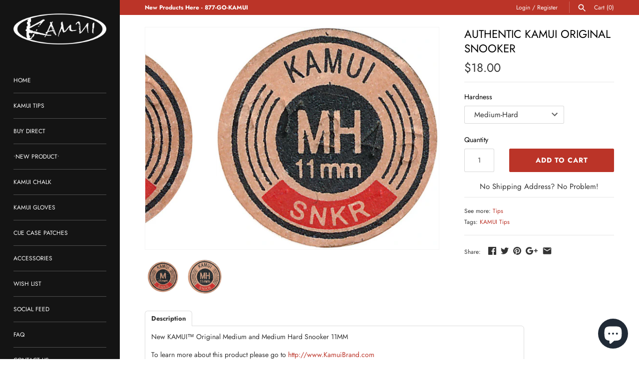

--- FILE ---
content_type: text/html; charset=utf-8
request_url: https://www.kamuitips.com/products/kamui-original-snooker
body_size: 39009
content:
<!doctype html>
<html class="no-js" lang="en">
<head>
  <!--Cpzy Country Redirect Optimization Code-->
  <script src="https://cozycountryredirectiii.addons.business/js/eggbox/323/script_dba100d54c9060e12a8e45bce626d4fe.js?v=1&sign=dba100d54c9060e12a8e45bce626d4fe&shop=kamui.myshopify.com" type='text/javascript'></script> 
  <!--Cpzy Country Redirect Optimization Code-->
  <!-- Masonry v3.9.2 -->
  <meta charset="UTF-8">
  <meta http-equiv="X-UA-Compatible" content="IE=edge,chrome=1">
  <meta name="viewport" content="width=device-width, initial-scale=1.0" />
  <meta name="theme-color" content="#141414">

  
  <link rel="shortcut icon" href="//www.kamuitips.com/cdn/shop/files/Kamui_favicon.png?v=1613726414" type="image/png" />
  
  
  <title>
    AUTHENTIC KAMUI ORIGINAL SNOOKER &ndash; KAMUI USA Store
  </title>
  
  <meta name="description" content="New KAMUI™ Original Medium and Medium Hard Snooker 11MM To learn more about this product please go to http://www.KamuiBrand.comMINIMUM RETAIL PRICE $14.30" />
  
  <link rel="canonical" href="https://www.kamuitips.com/products/kamui-original-snooker" />

      
    <meta property="og:site_name" content="KAMUI USA Store" />
    
        <meta property="og:image" content="http://www.kamuitips.com/cdn/shop/products/11mmOriginal_M_1024x1024.jpg?v=1525819013" />
        <meta property="og:description" content="New KAMUI™ Original Medium and Medium Hard Snooker 11MM To learn more about this product please go to http://www.KamuiBrand.comMINIMUM RETAIL..." />
        <meta property="og:title" content="AUTHENTIC KAMUI ORIGINAL SNOOKER - KAMUI USA Store" />
        <meta property="og:type" content="product" />
        <meta property="og:url" content="https://www.kamuitips.com/products/kamui-original-snooker" />
    

  <script>window.performance && window.performance.mark && window.performance.mark('shopify.content_for_header.start');</script><meta name="google-site-verification" content="znT67ip8tXWA47S9vEOOx90TtT2t2cbc5lLAIjpfLUs">
<meta id="shopify-digital-wallet" name="shopify-digital-wallet" content="/14233910/digital_wallets/dialog">
<meta name="shopify-checkout-api-token" content="119cc5fd6d61767b82370cbf63489662">
<meta id="in-context-paypal-metadata" data-shop-id="14233910" data-venmo-supported="true" data-environment="production" data-locale="en_US" data-paypal-v4="true" data-currency="USD">
<link rel="alternate" type="application/json+oembed" href="https://www.kamuitips.com/products/kamui-original-snooker.oembed">
<script async="async" src="/checkouts/internal/preloads.js?locale=en-US"></script>
<link rel="preconnect" href="https://shop.app" crossorigin="anonymous">
<script async="async" src="https://shop.app/checkouts/internal/preloads.js?locale=en-US&shop_id=14233910" crossorigin="anonymous"></script>
<script id="apple-pay-shop-capabilities" type="application/json">{"shopId":14233910,"countryCode":"US","currencyCode":"USD","merchantCapabilities":["supports3DS"],"merchantId":"gid:\/\/shopify\/Shop\/14233910","merchantName":"KAMUI USA Store","requiredBillingContactFields":["postalAddress","email","phone"],"requiredShippingContactFields":["postalAddress","email","phone"],"shippingType":"shipping","supportedNetworks":["visa","masterCard","amex","discover","elo","jcb"],"total":{"type":"pending","label":"KAMUI USA Store","amount":"1.00"},"shopifyPaymentsEnabled":true,"supportsSubscriptions":true}</script>
<script id="shopify-features" type="application/json">{"accessToken":"119cc5fd6d61767b82370cbf63489662","betas":["rich-media-storefront-analytics"],"domain":"www.kamuitips.com","predictiveSearch":true,"shopId":14233910,"locale":"en"}</script>
<script>var Shopify = Shopify || {};
Shopify.shop = "kamui.myshopify.com";
Shopify.locale = "en";
Shopify.currency = {"active":"USD","rate":"1.0"};
Shopify.country = "US";
Shopify.theme = {"name":"New Wholesaler - Masonry [ MA ]","id":81798463603,"schema_name":"Masonry","schema_version":"3.9.2","theme_store_id":450,"role":"main"};
Shopify.theme.handle = "null";
Shopify.theme.style = {"id":null,"handle":null};
Shopify.cdnHost = "www.kamuitips.com/cdn";
Shopify.routes = Shopify.routes || {};
Shopify.routes.root = "/";</script>
<script type="module">!function(o){(o.Shopify=o.Shopify||{}).modules=!0}(window);</script>
<script>!function(o){function n(){var o=[];function n(){o.push(Array.prototype.slice.apply(arguments))}return n.q=o,n}var t=o.Shopify=o.Shopify||{};t.loadFeatures=n(),t.autoloadFeatures=n()}(window);</script>
<script>
  window.ShopifyPay = window.ShopifyPay || {};
  window.ShopifyPay.apiHost = "shop.app\/pay";
  window.ShopifyPay.redirectState = null;
</script>
<script id="shop-js-analytics" type="application/json">{"pageType":"product"}</script>
<script defer="defer" async type="module" src="//www.kamuitips.com/cdn/shopifycloud/shop-js/modules/v2/client.init-shop-cart-sync_BT-GjEfc.en.esm.js"></script>
<script defer="defer" async type="module" src="//www.kamuitips.com/cdn/shopifycloud/shop-js/modules/v2/chunk.common_D58fp_Oc.esm.js"></script>
<script defer="defer" async type="module" src="//www.kamuitips.com/cdn/shopifycloud/shop-js/modules/v2/chunk.modal_xMitdFEc.esm.js"></script>
<script type="module">
  await import("//www.kamuitips.com/cdn/shopifycloud/shop-js/modules/v2/client.init-shop-cart-sync_BT-GjEfc.en.esm.js");
await import("//www.kamuitips.com/cdn/shopifycloud/shop-js/modules/v2/chunk.common_D58fp_Oc.esm.js");
await import("//www.kamuitips.com/cdn/shopifycloud/shop-js/modules/v2/chunk.modal_xMitdFEc.esm.js");

  window.Shopify.SignInWithShop?.initShopCartSync?.({"fedCMEnabled":true,"windoidEnabled":true});

</script>
<script>
  window.Shopify = window.Shopify || {};
  if (!window.Shopify.featureAssets) window.Shopify.featureAssets = {};
  window.Shopify.featureAssets['shop-js'] = {"shop-cart-sync":["modules/v2/client.shop-cart-sync_DZOKe7Ll.en.esm.js","modules/v2/chunk.common_D58fp_Oc.esm.js","modules/v2/chunk.modal_xMitdFEc.esm.js"],"init-fed-cm":["modules/v2/client.init-fed-cm_B6oLuCjv.en.esm.js","modules/v2/chunk.common_D58fp_Oc.esm.js","modules/v2/chunk.modal_xMitdFEc.esm.js"],"shop-cash-offers":["modules/v2/client.shop-cash-offers_D2sdYoxE.en.esm.js","modules/v2/chunk.common_D58fp_Oc.esm.js","modules/v2/chunk.modal_xMitdFEc.esm.js"],"shop-login-button":["modules/v2/client.shop-login-button_QeVjl5Y3.en.esm.js","modules/v2/chunk.common_D58fp_Oc.esm.js","modules/v2/chunk.modal_xMitdFEc.esm.js"],"pay-button":["modules/v2/client.pay-button_DXTOsIq6.en.esm.js","modules/v2/chunk.common_D58fp_Oc.esm.js","modules/v2/chunk.modal_xMitdFEc.esm.js"],"shop-button":["modules/v2/client.shop-button_DQZHx9pm.en.esm.js","modules/v2/chunk.common_D58fp_Oc.esm.js","modules/v2/chunk.modal_xMitdFEc.esm.js"],"avatar":["modules/v2/client.avatar_BTnouDA3.en.esm.js"],"init-windoid":["modules/v2/client.init-windoid_CR1B-cfM.en.esm.js","modules/v2/chunk.common_D58fp_Oc.esm.js","modules/v2/chunk.modal_xMitdFEc.esm.js"],"init-shop-for-new-customer-accounts":["modules/v2/client.init-shop-for-new-customer-accounts_C_vY_xzh.en.esm.js","modules/v2/client.shop-login-button_QeVjl5Y3.en.esm.js","modules/v2/chunk.common_D58fp_Oc.esm.js","modules/v2/chunk.modal_xMitdFEc.esm.js"],"init-shop-email-lookup-coordinator":["modules/v2/client.init-shop-email-lookup-coordinator_BI7n9ZSv.en.esm.js","modules/v2/chunk.common_D58fp_Oc.esm.js","modules/v2/chunk.modal_xMitdFEc.esm.js"],"init-shop-cart-sync":["modules/v2/client.init-shop-cart-sync_BT-GjEfc.en.esm.js","modules/v2/chunk.common_D58fp_Oc.esm.js","modules/v2/chunk.modal_xMitdFEc.esm.js"],"shop-toast-manager":["modules/v2/client.shop-toast-manager_DiYdP3xc.en.esm.js","modules/v2/chunk.common_D58fp_Oc.esm.js","modules/v2/chunk.modal_xMitdFEc.esm.js"],"init-customer-accounts":["modules/v2/client.init-customer-accounts_D9ZNqS-Q.en.esm.js","modules/v2/client.shop-login-button_QeVjl5Y3.en.esm.js","modules/v2/chunk.common_D58fp_Oc.esm.js","modules/v2/chunk.modal_xMitdFEc.esm.js"],"init-customer-accounts-sign-up":["modules/v2/client.init-customer-accounts-sign-up_iGw4briv.en.esm.js","modules/v2/client.shop-login-button_QeVjl5Y3.en.esm.js","modules/v2/chunk.common_D58fp_Oc.esm.js","modules/v2/chunk.modal_xMitdFEc.esm.js"],"shop-follow-button":["modules/v2/client.shop-follow-button_CqMgW2wH.en.esm.js","modules/v2/chunk.common_D58fp_Oc.esm.js","modules/v2/chunk.modal_xMitdFEc.esm.js"],"checkout-modal":["modules/v2/client.checkout-modal_xHeaAweL.en.esm.js","modules/v2/chunk.common_D58fp_Oc.esm.js","modules/v2/chunk.modal_xMitdFEc.esm.js"],"shop-login":["modules/v2/client.shop-login_D91U-Q7h.en.esm.js","modules/v2/chunk.common_D58fp_Oc.esm.js","modules/v2/chunk.modal_xMitdFEc.esm.js"],"lead-capture":["modules/v2/client.lead-capture_BJmE1dJe.en.esm.js","modules/v2/chunk.common_D58fp_Oc.esm.js","modules/v2/chunk.modal_xMitdFEc.esm.js"],"payment-terms":["modules/v2/client.payment-terms_Ci9AEqFq.en.esm.js","modules/v2/chunk.common_D58fp_Oc.esm.js","modules/v2/chunk.modal_xMitdFEc.esm.js"]};
</script>
<script>(function() {
  var isLoaded = false;
  function asyncLoad() {
    if (isLoaded) return;
    isLoaded = true;
    var urls = ["\/\/www.powr.io\/powr.js?powr-token=kamui.myshopify.com\u0026external-type=shopify\u0026shop=kamui.myshopify.com","\/\/www.powr.io\/powr.js?powr-token=kamui.myshopify.com\u0026external-type=shopify\u0026shop=kamui.myshopify.com","\/\/www.powr.io\/powr.js?powr-token=kamui.myshopify.com\u0026external-type=shopify\u0026shop=kamui.myshopify.com","https:\/\/cdn.getcarro.com\/script-tags\/all\/050820094100.js?shop=kamui.myshopify.com","https:\/\/cdn.shopify.com\/s\/files\/1\/1423\/3910\/t\/8\/assets\/SalesRepJS_65.js?shop=kamui.myshopify.com","https:\/\/d2tp0m51p9pa6h.cloudfront.net\/gipht-button.js?shop=kamui.myshopify.com","https:\/\/zooomyapps.com\/backinstock\/ZooomyOrders.js?shop=kamui.myshopify.com","https:\/\/cozycountryredirectiii.addons.business\/js\/eggbox\/323\/script_dba100d54c9060e12a8e45bce626d4fe.js?v=1\u0026sign=dba100d54c9060e12a8e45bce626d4fe\u0026shop=kamui.myshopify.com","https:\/\/shopify-widget.route.com\/shopify.widget.js?shop=kamui.myshopify.com","https:\/\/shopify-widget.route.com\/shopify.widget.js?shop=kamui.myshopify.com","https:\/\/emotivecdn.io\/emotive-popup\/popup.js?brand=48834\u0026api=https:\/\/www.emotiveapp.co\/\u0026shop=kamui.myshopify.com","https:\/\/shopify-widget.route.com\/shopify.widget.js?shop=kamui.myshopify.com","https:\/\/gifts.good-apps.co\/storage\/js\/good_free_gift-kamui.myshopify.com.js?ver=77\u0026shop=kamui.myshopify.com"];
    for (var i = 0; i < urls.length; i++) {
      var s = document.createElement('script');
      s.type = 'text/javascript';
      s.async = true;
      s.src = urls[i];
      var x = document.getElementsByTagName('script')[0];
      x.parentNode.insertBefore(s, x);
    }
  };
  if(window.attachEvent) {
    window.attachEvent('onload', asyncLoad);
  } else {
    window.addEventListener('load', asyncLoad, false);
  }
})();</script>
<script id="__st">var __st={"a":14233910,"offset":-28800,"reqid":"91b1234e-67c9-4f4d-9f05-29658b072da7-1769421484","pageurl":"www.kamuitips.com\/products\/kamui-original-snooker","u":"f4d3c9207aec","p":"product","rtyp":"product","rid":8802207884};</script>
<script>window.ShopifyPaypalV4VisibilityTracking = true;</script>
<script id="captcha-bootstrap">!function(){'use strict';const t='contact',e='account',n='new_comment',o=[[t,t],['blogs',n],['comments',n],[t,'customer']],c=[[e,'customer_login'],[e,'guest_login'],[e,'recover_customer_password'],[e,'create_customer']],r=t=>t.map((([t,e])=>`form[action*='/${t}']:not([data-nocaptcha='true']) input[name='form_type'][value='${e}']`)).join(','),a=t=>()=>t?[...document.querySelectorAll(t)].map((t=>t.form)):[];function s(){const t=[...o],e=r(t);return a(e)}const i='password',u='form_key',d=['recaptcha-v3-token','g-recaptcha-response','h-captcha-response',i],f=()=>{try{return window.sessionStorage}catch{return}},m='__shopify_v',_=t=>t.elements[u];function p(t,e,n=!1){try{const o=window.sessionStorage,c=JSON.parse(o.getItem(e)),{data:r}=function(t){const{data:e,action:n}=t;return t[m]||n?{data:e,action:n}:{data:t,action:n}}(c);for(const[e,n]of Object.entries(r))t.elements[e]&&(t.elements[e].value=n);n&&o.removeItem(e)}catch(o){console.error('form repopulation failed',{error:o})}}const l='form_type',E='cptcha';function T(t){t.dataset[E]=!0}const w=window,h=w.document,L='Shopify',v='ce_forms',y='captcha';let A=!1;((t,e)=>{const n=(g='f06e6c50-85a8-45c8-87d0-21a2b65856fe',I='https://cdn.shopify.com/shopifycloud/storefront-forms-hcaptcha/ce_storefront_forms_captcha_hcaptcha.v1.5.2.iife.js',D={infoText:'Protected by hCaptcha',privacyText:'Privacy',termsText:'Terms'},(t,e,n)=>{const o=w[L][v],c=o.bindForm;if(c)return c(t,g,e,D).then(n);var r;o.q.push([[t,g,e,D],n]),r=I,A||(h.body.append(Object.assign(h.createElement('script'),{id:'captcha-provider',async:!0,src:r})),A=!0)});var g,I,D;w[L]=w[L]||{},w[L][v]=w[L][v]||{},w[L][v].q=[],w[L][y]=w[L][y]||{},w[L][y].protect=function(t,e){n(t,void 0,e),T(t)},Object.freeze(w[L][y]),function(t,e,n,w,h,L){const[v,y,A,g]=function(t,e,n){const i=e?o:[],u=t?c:[],d=[...i,...u],f=r(d),m=r(i),_=r(d.filter((([t,e])=>n.includes(e))));return[a(f),a(m),a(_),s()]}(w,h,L),I=t=>{const e=t.target;return e instanceof HTMLFormElement?e:e&&e.form},D=t=>v().includes(t);t.addEventListener('submit',(t=>{const e=I(t);if(!e)return;const n=D(e)&&!e.dataset.hcaptchaBound&&!e.dataset.recaptchaBound,o=_(e),c=g().includes(e)&&(!o||!o.value);(n||c)&&t.preventDefault(),c&&!n&&(function(t){try{if(!f())return;!function(t){const e=f();if(!e)return;const n=_(t);if(!n)return;const o=n.value;o&&e.removeItem(o)}(t);const e=Array.from(Array(32),(()=>Math.random().toString(36)[2])).join('');!function(t,e){_(t)||t.append(Object.assign(document.createElement('input'),{type:'hidden',name:u})),t.elements[u].value=e}(t,e),function(t,e){const n=f();if(!n)return;const o=[...t.querySelectorAll(`input[type='${i}']`)].map((({name:t})=>t)),c=[...d,...o],r={};for(const[a,s]of new FormData(t).entries())c.includes(a)||(r[a]=s);n.setItem(e,JSON.stringify({[m]:1,action:t.action,data:r}))}(t,e)}catch(e){console.error('failed to persist form',e)}}(e),e.submit())}));const S=(t,e)=>{t&&!t.dataset[E]&&(n(t,e.some((e=>e===t))),T(t))};for(const o of['focusin','change'])t.addEventListener(o,(t=>{const e=I(t);D(e)&&S(e,y())}));const B=e.get('form_key'),M=e.get(l),P=B&&M;t.addEventListener('DOMContentLoaded',(()=>{const t=y();if(P)for(const e of t)e.elements[l].value===M&&p(e,B);[...new Set([...A(),...v().filter((t=>'true'===t.dataset.shopifyCaptcha))])].forEach((e=>S(e,t)))}))}(h,new URLSearchParams(w.location.search),n,t,e,['guest_login'])})(!0,!0)}();</script>
<script integrity="sha256-4kQ18oKyAcykRKYeNunJcIwy7WH5gtpwJnB7kiuLZ1E=" data-source-attribution="shopify.loadfeatures" defer="defer" src="//www.kamuitips.com/cdn/shopifycloud/storefront/assets/storefront/load_feature-a0a9edcb.js" crossorigin="anonymous"></script>
<script crossorigin="anonymous" defer="defer" src="//www.kamuitips.com/cdn/shopifycloud/storefront/assets/shopify_pay/storefront-65b4c6d7.js?v=20250812"></script>
<script data-source-attribution="shopify.dynamic_checkout.dynamic.init">var Shopify=Shopify||{};Shopify.PaymentButton=Shopify.PaymentButton||{isStorefrontPortableWallets:!0,init:function(){window.Shopify.PaymentButton.init=function(){};var t=document.createElement("script");t.src="https://www.kamuitips.com/cdn/shopifycloud/portable-wallets/latest/portable-wallets.en.js",t.type="module",document.head.appendChild(t)}};
</script>
<script data-source-attribution="shopify.dynamic_checkout.buyer_consent">
  function portableWalletsHideBuyerConsent(e){var t=document.getElementById("shopify-buyer-consent"),n=document.getElementById("shopify-subscription-policy-button");t&&n&&(t.classList.add("hidden"),t.setAttribute("aria-hidden","true"),n.removeEventListener("click",e))}function portableWalletsShowBuyerConsent(e){var t=document.getElementById("shopify-buyer-consent"),n=document.getElementById("shopify-subscription-policy-button");t&&n&&(t.classList.remove("hidden"),t.removeAttribute("aria-hidden"),n.addEventListener("click",e))}window.Shopify?.PaymentButton&&(window.Shopify.PaymentButton.hideBuyerConsent=portableWalletsHideBuyerConsent,window.Shopify.PaymentButton.showBuyerConsent=portableWalletsShowBuyerConsent);
</script>
<script data-source-attribution="shopify.dynamic_checkout.cart.bootstrap">document.addEventListener("DOMContentLoaded",(function(){function t(){return document.querySelector("shopify-accelerated-checkout-cart, shopify-accelerated-checkout")}if(t())Shopify.PaymentButton.init();else{new MutationObserver((function(e,n){t()&&(Shopify.PaymentButton.init(),n.disconnect())})).observe(document.body,{childList:!0,subtree:!0})}}));
</script>
<link id="shopify-accelerated-checkout-styles" rel="stylesheet" media="screen" href="https://www.kamuitips.com/cdn/shopifycloud/portable-wallets/latest/accelerated-checkout-backwards-compat.css" crossorigin="anonymous">
<style id="shopify-accelerated-checkout-cart">
        #shopify-buyer-consent {
  margin-top: 1em;
  display: inline-block;
  width: 100%;
}

#shopify-buyer-consent.hidden {
  display: none;
}

#shopify-subscription-policy-button {
  background: none;
  border: none;
  padding: 0;
  text-decoration: underline;
  font-size: inherit;
  cursor: pointer;
}

#shopify-subscription-policy-button::before {
  box-shadow: none;
}

      </style>

<script>window.performance && window.performance.mark && window.performance.mark('shopify.content_for_header.end');</script>
<script>window.BOLD = window.BOLD || {};
    window.BOLD.common = window.BOLD.common || {};
    window.BOLD.common.Shopify = window.BOLD.common.Shopify || {};

    window.BOLD.common.Shopify.shop = {
        domain: 'www.kamuitips.com',
        permanent_domain: 'kamui.myshopify.com',
        url: 'https://www.kamuitips.com',
        secure_url: 'https://www.kamuitips.com',
        money_format: "${{amount}}",
        currency: "USD"
    };

    window.BOLD.common.Shopify.cart = {"note":null,"attributes":{},"original_total_price":0,"total_price":0,"total_discount":0,"total_weight":0.0,"item_count":0,"items":[],"requires_shipping":false,"currency":"USD","items_subtotal_price":0,"cart_level_discount_applications":[],"checkout_charge_amount":0};
    window.BOLD.common.template = 'product';window.BOLD.common.Shopify.formatMoney = function(money, format) {
        function n(t, e) {
            return 'undefined' == typeof t ? e : t
        }
        function r(t, e, r, i) {
            if (e = n(e, 2),
            r = n(r, ','),
            i = n(i, '.'),
            isNaN(t) || null == t)
                return 0;
            t = (t / 100).toFixed(e);
            var o = t.split('.')
              , a = o[0].replace(/(\d)(?=(\d\d\d)+(?!\d))/g, '$1' + r)
              , s = o[1] ? i + o[1] : '';
            return a + s
        }
        'string' == typeof money && (money = money.replace('.', ''));
        var i = ''
          , o = /\{\{\s*(\w+)\s*\}\}/
          , a = format || window.BOLD.common.Shopify.shop.money_format || window.Shopify.money_format || '$ {{ amount }}';
        switch (a.match(o)[1]) {
            case 'amount':
                i = r(money, 2);
                break;
            case 'amount_no_decimals':
                i = r(money, 0);
                break;
            case 'amount_with_comma_separator':
                i = r(money, 2, '.', ',');
                break;
            case 'amount_no_decimals_with_comma_separator':
                i = r(money, 0, '.', ',');
                break;
            case 'amount_with_space_separator':
                i = r(money, 2, '.', ' ');
                break;
            case 'amount_no_decimals_with_space_separator':
                i = r(money, 0, '.', ' ');
                break;
        }
        return a.replace(o, i);
    };

    window.BOLD.common.Shopify.saveProduct = function (handle, product) {
        if (typeof handle === 'string' && typeof window.BOLD.common.Shopify.products[handle] === 'undefined') {
            if (typeof product === 'number') {
                window.BOLD.common.Shopify.handles[product] = handle;
                product = { id: product };
            }
            window.BOLD.common.Shopify.products[handle] = product;
        }
    };

	window.BOLD.common.Shopify.saveVariant = function (variant_id, variant) {
		if (typeof variant_id === 'number' && typeof window.BOLD.common.Shopify.variants[variant_id] === 'undefined') {
			window.BOLD.common.Shopify.variants[variant_id] = variant;
		}
	};window.BOLD.common.Shopify.products = window.BOLD.common.Shopify.products || {};
    window.BOLD.common.Shopify.variants = window.BOLD.common.Shopify.variants || {};
    window.BOLD.common.Shopify.handles = window.BOLD.common.Shopify.handles || {};window.BOLD.common.Shopify.handle = "kamui-original-snooker"
window.BOLD.common.Shopify.saveProduct("kamui-original-snooker", 8802207884);window.BOLD.common.Shopify.saveVariant(30367126092, {product_id: 8802207884, price: 1800, group_id: ''});window.BOLD.common.Shopify.saveVariant(30367126348, {product_id: 8802207884, price: 1800, group_id: ''});window.BOLD.common.Shopify.metafields = window.BOLD.common.Shopify.metafields || {};window.BOLD.common.Shopify.metafields["bold_rp"] = {"recurring_type":2};</script><link href="//www.kamuitips.com/cdn/shop/t/8/assets/bold-brain-widget.css?v=12280912722225961271591635808" rel="stylesheet" type="text/css" media="all" />


  <link href="//www.kamuitips.com/cdn/shop/t/8/assets/styles.scss.css?v=22857711956811731581768587970" rel="stylesheet" type="text/css" media="all" />

  

  <script src="//www.kamuitips.com/cdn/shopifycloud/storefront/assets/themes_support/option_selection-b017cd28.js" type="text/javascript"></script>
  <script src="//ajax.googleapis.com/ajax/libs/jquery/1.8/jquery.min.js" type="text/javascript"></script>
  <script>
    document.documentElement.className = ''; //Remove no-js class
    window.theme = window.theme || {};
    theme.jQuery = jQuery;
    theme.money_format = "${{amount}}";
    theme.money_container = 'span.theme-money';
  </script>

<script src="https://demandforapps.com/add/js/add_animate.js"></script>
  <script type='text/javascript'>var jiltStorefrontParams = {"capture_email_on_add_to_cart":0,"platform":"shopify","popover_dismiss_message":"Your email and cart are saved so we can send you email reminders about this order.","shop_uuid":"c0ca9843-06e7-47f0-805c-9e78d0927f1c"}; </script>







<script>
  document.addEventListener("DOMContentLoaded", function(event) {
    setTimeout(function(){
      $('#wsg-checkout-one').text('Continue') 
      $('#wsg-checkout-two').text('Complete')
    },500)
    setTimeout(function(){
      $('#wsg-checkout-one').text('Continue')
      $('#wsg-checkout-two').text('Complete')
    },800)
    setTimeout(function(){
      $('#wsg-checkout-one').text('Continue')
      $('#wsg-checkout-two').text('Complete')
    },1000)
    setTimeout(function(){
      $('#wsg-checkout-one').text('Continue')
      $('#wsg-checkout-two').text('Complete')
  },1500)

    const style = document.getElementById('wsg-custom-style');
    if (typeof window.isWsgCustomer != "undefined" && isWsgCustomer) {
      style.innerHTML = `
        ${style.innerHTML} 
        /* A friend of hideWsg - this will _show_ only for wsg customers. Add class to an element to use */
        .showWsg {
          display: unset;
        }
        /* wholesale only CSS */
        .additional-checkout-buttons, .shopify-payment-button {
          display: none !important;
        }
        .wsg-proxy-container select {
          background-color: 
          ${
        document.querySelector('input').style.backgroundColor
          ? document.querySelector('input').style.backgroundColor
          : 'white'
        } !important;
        }
      `;
    } else {
      style.innerHTML = `
        ${style.innerHTML}
        /* Add CSS rules here for NOT wsg customers - great to hide elements from retail when we can't access the code driving the element */
        
      `;
    }

    if (typeof window.embedButtonBg !== undefined && typeof window.embedButtonText !== undefined && window.embedButtonBg !== window.embedButtonText) {
      style.innerHTML = `
        ${style.innerHTML}
        .wsg-button-fix {
          background: ${embedButtonBg} !important;
          border-color: ${embedButtonBg} !important;
          color: ${embedButtonText} !important;
        }
      `;
    }

    // =========================
    //         CUSTOM JS
    // ==========================
    if (document.querySelector(".wsg-proxy-container")) {
      initNodeObserver(wsgCustomJs);
    }
  })

  function wsgCustomJs() {

    // update button classes
    const button = document.querySelectorAll(".wsg-button-fix");
    let buttonClass = "button";
    buttonClass = buttonClass.split(" ");
    for (let i = 0; i < button.length; i++) {
      button[i].classList.add(... buttonClass);
    }

    // wsgCustomJs window placeholder
    // update secondary btn color on proxy cart
    if (document.getElementById("wsg-checkout-one")) {
      const checkoutButton = document.getElementById("wsg-checkout-one");
      let wsgBtnColor = window.getComputedStyle(checkoutButton).backgroundColor;
      let wsgBtnBackground = "none";
      let wsgBtnBorder = "thin solid " + wsgBtnColor;
      let wsgBtnPadding = window.getComputedStyle(checkoutButton).padding;
      let spofBtn = document.querySelectorAll(".spof-btn");
      for (let i = 0; i < spofBtn.length; i++) {
        spofBtn[i].style.background = wsgBtnBackground;
        spofBtn[i].style.color = wsgBtnColor;
        spofBtn[i].style.border = wsgBtnBorder;
        spofBtn[i].style.padding = wsgBtnPadding;
      }
    }

    // update Quick Order Form label
    if (typeof window.embedSPOFLabel != "undefined" && embedSPOFLabel) {
      document.querySelectorAll(".spof-btn").forEach(function(spofBtn) {
        spofBtn.removeAttribute("data-translation-selector");
        spofBtn.innerHTML = embedSPOFLabel;
      });
    }
  }

  function initNodeObserver(onChangeNodeCallback) {

    // Select the node that will be observed for mutations
    const targetNode = document.querySelector(".wsg-proxy-container");

    // Options for the observer (which mutations to observe)
    const config = {
      attributes: true,
      childList: true,
      subtree: true
    };

    // Callback function to execute when mutations are observed
    const callback = function(mutationsList, observer) {
      for (const mutation of mutationsList) {
        if (mutation.type === 'childList') {
          onChangeNodeCallback();
          observer.disconnect();
        }
      }
    };

    // Create an observer instance linked to the callback function
    const observer = new MutationObserver(callback);

    // Start observing the target node for configured mutations
    observer.observe(targetNode, config);
  }
</script>


<style id="wsg-custom-style">
  /* A friend of hideWsg - this will _show_ only for wsg customers. Add class to an element to use */
  .showWsg {
    display: none;
  }
  /* Signup/login */
  #wsg-signup select,
  #wsg-signup input,
  #wsg-signup textarea {
    height: 46px;
    border: thin solid #d1d1d1;
    padding: 6px 10px;
  }
  #wsg-signup textarea {
    min-height: 100px;
  }
  .wsg-login-input {
    height: 46px;
    border: thin solid #d1d1d1;
    padding: 6px 10px;
  }
  #wsg-signup select {
  }
/*   Quick Order Form */
  .wsg-table td {
    border: none;
    min-width: 150px;
  }
  .wsg-table tr {
    border-bottom: thin solid #d1d1d1; 
    border-left: none;
  }
  .wsg-table input[type="number"] {
    border: thin solid #d1d1d1;
    padding: 5px 15px;
    min-height: 42px;
  }
  #wsg-spof-link a {
    text-decoration: inherit;
    color: inherit;
  }
  .wsg-proxy-container {
    margin-top: 0% !important;
  }
  @media screen and (max-width:768px){
    .wsg-proxy-container .wsg-table input[type="number"] {
        max-width: 80%; 
    }
    .wsg-center img {
      width: 50px !important;
    }
    .wsg-variant-price-area {
      min-width: 70px !important;
    }
  }
  /* Submit button */
  #wsg-cart-update{
    padding: 8px 10px;
    min-height: 45px;
    max-width: 100% !important;
  }
  .wsg-table {
    background: inherit !important;
  }
  .wsg-spof-container-main {
    background: inherit !important;
  }
  /* General fixes */
  .wsg-hide-prices {
    opacity: 0;
  }
  .wsg-ws-only .button {
    margin: 0;
  }
  .nav-menu .swiper-slide {
    color: #bb3428 !important;
    border: 1px solid #bb3428 !important;
    border-radius: 8px !important;
  }
  .nav-menu .swiper-slide:hover {
    color: white !important;
    background-color: black !important;
    border-radius: 8px !important;
    border-color: black !important;
  }
  button[name="wsgCheckoutOne"] {
    display: inline-block !important;
  }
  #wsg-cart-items .wsg-quantity-counter > button:first-of-type,
  .wsg-qty-area > button:first-of-type {
    top: 7px !important;
  }
  #wsg-cart-items .wsg-quantity-counter > button:last-of-type,
  .wsg-qty-area > button:last-of-type {
    bottom: 0 !important;
  }
  
</style>
<!-- BEGIN app block: shopify://apps/klaviyo-email-marketing-sms/blocks/klaviyo-onsite-embed/2632fe16-c075-4321-a88b-50b567f42507 -->












  <script async src="https://static.klaviyo.com/onsite/js/ScbeNB/klaviyo.js?company_id=ScbeNB"></script>
  <script>!function(){if(!window.klaviyo){window._klOnsite=window._klOnsite||[];try{window.klaviyo=new Proxy({},{get:function(n,i){return"push"===i?function(){var n;(n=window._klOnsite).push.apply(n,arguments)}:function(){for(var n=arguments.length,o=new Array(n),w=0;w<n;w++)o[w]=arguments[w];var t="function"==typeof o[o.length-1]?o.pop():void 0,e=new Promise((function(n){window._klOnsite.push([i].concat(o,[function(i){t&&t(i),n(i)}]))}));return e}}})}catch(n){window.klaviyo=window.klaviyo||[],window.klaviyo.push=function(){var n;(n=window._klOnsite).push.apply(n,arguments)}}}}();</script>

  
    <script id="viewed_product">
      if (item == null) {
        var _learnq = _learnq || [];

        var MetafieldReviews = null
        var MetafieldYotpoRating = null
        var MetafieldYotpoCount = null
        var MetafieldLooxRating = null
        var MetafieldLooxCount = null
        var okendoProduct = null
        var okendoProductReviewCount = null
        var okendoProductReviewAverageValue = null
        try {
          // The following fields are used for Customer Hub recently viewed in order to add reviews.
          // This information is not part of __kla_viewed. Instead, it is part of __kla_viewed_reviewed_items
          MetafieldReviews = {};
          MetafieldYotpoRating = null
          MetafieldYotpoCount = null
          MetafieldLooxRating = null
          MetafieldLooxCount = null

          okendoProduct = null
          // If the okendo metafield is not legacy, it will error, which then requires the new json formatted data
          if (okendoProduct && 'error' in okendoProduct) {
            okendoProduct = null
          }
          okendoProductReviewCount = okendoProduct ? okendoProduct.reviewCount : null
          okendoProductReviewAverageValue = okendoProduct ? okendoProduct.reviewAverageValue : null
        } catch (error) {
          console.error('Error in Klaviyo onsite reviews tracking:', error);
        }

        var item = {
          Name: "AUTHENTIC KAMUI ORIGINAL SNOOKER",
          ProductID: 8802207884,
          Categories: ["KAMUI Quick Order Form - old","Kamui Tips"],
          ImageURL: "https://www.kamuitips.com/cdn/shop/products/11mmOriginal_M_grande.jpg?v=1525819013",
          URL: "https://www.kamuitips.com/products/kamui-original-snooker",
          Brand: "KAMUI",
          Price: "$18.00",
          Value: "18.00",
          CompareAtPrice: "$0.00"
        };
        _learnq.push(['track', 'Viewed Product', item]);
        _learnq.push(['trackViewedItem', {
          Title: item.Name,
          ItemId: item.ProductID,
          Categories: item.Categories,
          ImageUrl: item.ImageURL,
          Url: item.URL,
          Metadata: {
            Brand: item.Brand,
            Price: item.Price,
            Value: item.Value,
            CompareAtPrice: item.CompareAtPrice
          },
          metafields:{
            reviews: MetafieldReviews,
            yotpo:{
              rating: MetafieldYotpoRating,
              count: MetafieldYotpoCount,
            },
            loox:{
              rating: MetafieldLooxRating,
              count: MetafieldLooxCount,
            },
            okendo: {
              rating: okendoProductReviewAverageValue,
              count: okendoProductReviewCount,
            }
          }
        }]);
      }
    </script>
  




  <script>
    window.klaviyoReviewsProductDesignMode = false
  </script>







<!-- END app block --><!-- BEGIN app block: shopify://apps/wholesale-gorilla/blocks/wsg-header/c48d0487-dff9-41a4-94c8-ec6173fe8b8d -->

   
  















  <!-- check for wsg customer - this now downcases to compare so we are no longer concerned about case matching in tags -->


      
      
      
      
      
      <!-- ajax data -->
      
        
      
      <script>
        console.log("Wsg-header release 5.22.24")
        // here we need to check if we on a previw theme and set the shop config from the metafield
        
const wsgShopConfigMetafields = {
            
          
            
          
            
          
            
              shopConfig : {"btnClasses":"button","hideDomElements":[".hideWsg"],"wsgPriceSelectors":{"productPrice":[".product-info .pricearea .current-price",".quickbuy-form .price-area .price"],"collectionPrices":[".pricearea .price"]},"autoInstall":false,"wsgMultiAjax":false,"wsgAjaxSettings":{"price":"","linePrice":"","subtotal":"","checkoutBtn":""},"buttonClasses":"","wsgSwatch":"","wsgAccountPageSelector":"h1","wsgVolumeTable":".social","excludedSections":[],"productSelectors":[".product"],"wsgQVSelector":[".quickbuy-form"],"fileList":[],"wsgVersion":6,"installing":false,"themeId":81798463603},
            
          
}
        let wsgShopConfig = {"btnClasses":"button","hideDomElements":[".hideWsg"],"wsgPriceSelectors":{"productPrice":[".product-info .pricearea .current-price",".quickbuy-form .price-area .price"],"collectionPrices":[".pricearea .price"]},"autoInstall":false,"wsgMultiAjax":false,"wsgAjaxSettings":{"price":"","linePrice":"","subtotal":"","checkoutBtn":""},"buttonClasses":"","wsgSwatch":"","wsgAccountPageSelector":"h1","wsgVolumeTable":".social","excludedSections":[],"productSelectors":[".product"],"wsgQVSelector":[".quickbuy-form"],"fileList":[],"wsgVersion":6,"installing":false,"themeId":81798463603};
        if (window.Shopify.theme.role !== 'main') {
          const wsgShopConfigUnpublishedTheme = wsgShopConfigMetafields[`shopConfig${window.Shopify.theme.id}`];
          if (wsgShopConfigUnpublishedTheme) {
            wsgShopConfig = wsgShopConfigUnpublishedTheme;
          }
        }
        // ==========================================
        //      Set global liquid variables
        // ==========================================
        // general variables 1220
        var wsgVersion = 6.0;
        var wsgActive = true;
        // the permanent domain of the shop
        var shopPermanentDomain = 'kamui.myshopify.com';
        const wsgShopOrigin = 'https://www.kamuitips.com';
        const wsgThemeTemplate = 'product';
        //customer
        var isWsgCustomer = 
          false
        ;
        var wsgCustomerTags = null
        var wsgCustomerId = null
        // execution variables
        var wsgRunCollection;
        var wsgCollectionObserver;
        var wsgRunProduct;
        var wsgRunAccount;
        var wsgRunCart;
        var wsgRunSinglePage;
        var wsgRunSignup;
        var wsgRunSignupV2;
        var runProxy;
        // wsgData
        var wsgData = {"hostedStore":{"branding":{"shopName":"KAMUI USA Store","isShowLogo":true},"accountPage":{"title":"My Account"},"cartPage":{"title":"Your Cart","description":"<p><br></p>"},"catalogPage":{"collections":[],"hideSoldOut":false,"imageAspectRatio":"adaptToImage","numberOfColumns":4,"productsPerPage":12},"spofPage":{"title":"KAMUI Quick Order Form","description":"<p>Welcome to your wholesale KAMUI QUICK ORDER page.</p><p><br></p><p>If tip inventory shows \"0\" it means we will be getting our inventory in stock soon and you can still order&nbsp;OR backorder the tips. When the back orders arrive we will ship your order immediately and you will be notified with a tracking number.Also, If you order a product that shows \"in stock\" and other items that are not \"0\" we will partially ship your order at no additional cost to you.The purpose of inventory amounts is to let you have a mental gauge of what and when your order will get to you. We STRONGLY encourage that you never order at the last&nbsp;minute because the \"POOL GODS\" will have some kind of hand in your order not getting to you in time... ORDER sooner than later.</p>"},"colorSettings":{"background":"#FFFFFF","primaryColor":"#000000","secondaryColor":"#FFFFFF","textColor":"#000000"},"footer":{"contactInformation":"<p><br></p>","termsOfService":true,"privacyPolicy":true},"bannerText":"You are logged in to your wholesale account"},"translations":{"custom":false,"enable":false,"language":"english","translateBasedOnMarket":true},"shop_preferences":{"cart":{"note":{"description":"","isRequired":false},"poNumber":{"isRequired":false,"isShow":false},"termsAndConditions":{"isEnable":false,"text":""}},"exclusionsAndLocksSettings":{"hidePrices":{"link":"","loginToViewPrices":false,"replacementText":"","loginToViewPricesStatus":"enabled"}},"transitions":{"installedTransitions":true,"showTransitions":false},"retailPrice":{"enable":false,"label":" MSRP","lowerOpacity":true,"strikethrough":false},"autoBackorder":true,"checkInventory":true,"customWholesaleDiscountLabel":"","draftNotification":true,"exclusions":["retail-only"],"hideExclusions":true,"lockedPages":[],"marketSetting":false,"minOrder":-1,"showShipPartial":false,"tagsOverrideExclusions":[],"taxLabel":"","taxRate":-1,"retailExclusionsStatus":"enabled","includeTaxInPriceRule":false},"page_styles":{"btnClasses":"","proxyMargin":0,"shipMargin":50},"volume_discounts":{"quantity_discounts":{"collections":[],"products":[]},"settings":{"product_price_table":{},"custom_messages":{"custom_banner":{"banner_default":true,"banner_input":"Spend {{$}}, receive {{%}} off of your order."},"custom_success":{"success_default":true,"success_input":"Congratulations!  You received {{%}} off of your order!"}}},"discounts":[],"enabled":false},"shipping_rates":{"handlingFee":{"type":"flat","amount":-1,"percent":-1,"min":-1,"max":-1,"label":""},"itemReservationOnInternational":{"isEnabledCustomReservationTime":false,"isReserveInventory":false,"reserveInventoryDays":60},"internationalMsg":{"message":"Because you are outside of our home country we will calculate your shipping and send you an invoice shortly.","title":"Thank you for your order!"},"localPickup":{"fee":-1,"instructions":"","isEnabled":false,"locations":[],"minOrderPrice":0,"pickupTime":""},"localDelivery":{"isEnabled":true,"minOrderPrice":0},"autoApplyLowestRate":true,"customShippingRateLabel":"","deliveryTime":"","fixedPercent":-1,"flatRate":-1,"freeShippingMin":-1,"ignoreAll":false,"ignoreCarrierRates":false,"ignoreShopifyFreeRates":false,"isIncludeLocalDeliveryInLowestRate":true,"redirectInternational":false,"useShopifyDefault":true},"single_page":{"collapseCollections":true,"isHideSPOFbtn":false,"isShowInventoryInfo":true,"isShowSku":false,"linkInCart":true,"menuAction":"include","message":"","excludeCollections":{"gid://shopify/Collection/387455308":{"handle":"kamui-tips-collection","id":"gid://shopify/Collection/387455308","title":"Kamui Tips"},"gid://shopify/Collection/290260451443":{"handle":"kamui-chalk","id":"gid://shopify/Collection/290260451443","title":"KAMUI CHALK"},"gid://shopify/Collection/290108211315":{"handle":"kamui-gloves","id":"gid://shopify/Collection/290108211315","title":"KAMUI Gloves"},"gid://shopify/Collection/290374516851":{"handle":"apparel","id":"gid://shopify/Collection/290374516851","title":"Apparel"},"gid://shopify/Collection/290109128819":{"handle":"cue-case-patches","id":"gid://shopify/Collection/290109128819","title":"Cue Case Patches"},"gid://shopify/Collection/290106638451":{"handle":"accessories","id":"gid://shopify/Collection/290106638451","title":"Accessories"},"gid://shopify/Collection/291452256371":{"handle":"kamui-business-tools","id":"gid://shopify/Collection/291452256371","title":"KAMUI Business Tools"}},"spofButtonText":"Quick Order Form"},"net_orders":{"netRedirect":{"autoEmail":false,"message":"","title":"Thank you for your order!"},"autoPending":false,"defaultPaymentTermsTemplateId":"","enabled":false,"isEnabledCustomReservationTime":false,"isReserveInventory":false,"netTag":"","netTags":[],"reserveInventoryDays":60},"customer":{"signup":{"autoInvite":false,"autoTags":[],"taxExempt":true},"accountMessage":"<p><br></p>","accountPendingTitle":"Account Created!","loginMessage":"Log in to your wholesale account here.","redirectMessage":"<p>Keep an eye on your email. As soon as we verify your account we will send you an email with a link to set up your password and start shopping.</p>"},"quantity":{"cart":{},"collections":[],"migratedToCurrent":false,"products":[]},"activeTags":["Wholesaler","MediumWholesaler","ChalkWholesaler"],"hideDrafts":[],"server_link":"https://www.wholesalegorilla.app/shop_assets/wsg-index.js","tier":"premium","updateShopAnalyticsJobId":1417,"isPauseShop":false,"installStatus":"complete"}
        var wsgTier = 'premium'
        // AJAX variables
        var wsgRunAjax;
        var wsgAjaxCart;
        // product variables
        var wsgCollectionsList = [{"id":387754700,"handle":"quick-order","updated_at":"2026-01-25T04:04:21-08:00","published_at":"2016-10-29T19:43:00-07:00","sort_order":"manual","template_suffix":"","published_scope":"web","title":"KAMUI Quick Order Form - old","body_html":"\u003cdiv class=\"m_4805624067638891402gmail-rte\"\u003e\n\u003cdiv class=\"m_-8716611769160894009gmail-rte\"\u003e\n\u003cmeta charset=\"utf-8\"\u003e\n\u003cdiv class=\"m_-8716611769160894009gmail-rte\"\u003e\n\u003cp\u003eWelcome to your wholesale QUICK ORDER page.\u003c\/p\u003e\n\u003cp\u003eIf you are NOT an authorized KAMUI tip installer or retailer, and you are looking to purchase KAMUI related products other than tips at retail, \u003cspan\u003eplease visit our \u003c\/span\u003e\u003cstrong\u003e\u003ca data-saferedirecturl=\"https:\/\/www.google.com\/url?hl=en\u0026amp;q=https:\/\/kamui.myshopify.com\/collections\/all\u0026amp;source=gmail\u0026amp;ust=1478117220168000\u0026amp;usg=AFQjCNHtv4Kvt2Iz6IMfcry8jm1Gr54ZOw\" title=\"Kamui Catalog\" href=\"https:\/\/kamui.myshopify.com\/collections\/all\" target=\"_blank\"\u003efull catalog\u003c\/a\u003e\u003c\/strong\u003e to order and\/or to create a wish list.\u003c\/p\u003e\n\u003cp\u003eIf you ARE an Authorized KAMUI Tip Installer or Retailer, and you are looking to purchase KAMUI related products but you do not see any product listed on this page, \u003cspan\u003eplease log\u003c\/span\u003e\u003cstrong\u003e\u003ca data-saferedirecturl=\"https:\/\/www.google.com\/url?hl=en\u0026amp;q=https:\/\/kamui.myshopify.com\/account\/login\u0026amp;source=gmail\u0026amp;ust=1478117220168000\u0026amp;usg=AFQjCNF-K3N1sVZ7pG2mmuCeST0ehgpdTw\" title=\"Account Login\" href=\"https:\/\/kamui.myshopify.com\/account\/login\"\u003e\u003cspan\u003e \u003c\/span\u003einto your account\u003c\/a\u003e\u003c\/strong\u003e\u003cspan\u003e first and then come back to this page.\u003c\/span\u003e\u003c\/p\u003e\n\u003c\/div\u003e\n\u003cp\u003e\u003cspan\u003eIf you ARE NOT an authorized KAMUI tip installer or retailer, and are looking to become one to purchase KAMUI related products \u003c\/span\u003e\u003cstrong\u003e\u003ca title=\"Contact Us\" href=\"https:\/\/kamui.myshopify.com\/community\/contact\"\u003e\u003cspan color=\"#ff0000\"\u003erequest to become an Authorized KAMUI Tip Installer\u003c\/span\u003e\u003c\/a\u003e\u003c\/strong\u003e\u003cspan color=\"#555555\"\u003e.\u003c\/span\u003e\u003c\/p\u003e\n\u003cp\u003e\u003cspan color=\"#555555\"\u003ePLEASE NOTE - If tip inventory shows \"0\" it means we will be getting our inventory in stock soon and you can still order OR backorder the tips. When the back orders arrive we will ship your order immediately and you will be notified with a tracking number.\u003c\/span\u003e\u003c\/p\u003e\n\u003cp\u003e\u003cspan color=\"#555555\"\u003eAlso, If you order a product that shows \"in stock\" and other items that are not \"0\" we will partially ship your order at no additional cost to you.\u003c\/span\u003e\u003c\/p\u003e\n\u003cp\u003e\u003cspan color=\"#555555\"\u003eThe purpose of inventory amounts is to let you have a mental gauge of what and when your order will get to you. We STRONGLY encourage that you never order at the last minute because the \"POOL GODS\" will have some kind of hand in your order not getting to you in time... ORDER sooner than later.\u003c\/span\u003e\u003c\/p\u003e\n\u003c\/div\u003e\n\u003c\/div\u003e"},{"id":387455308,"handle":"kamui-tips-collection","updated_at":"2026-01-25T04:04:21-08:00","published_at":"2016-10-19T22:53:00-07:00","sort_order":"manual","template_suffix":"","published_scope":"global","title":"Kamui Tips","body_html":"\u003cp style=\"text-align: left;\"\u003e\u003cb\u003eExperience the KAMUI Difference: Learn about KAMUI \u003ca href=\"http:\/\/www.KamuiBrand.com\" title=\"Kamui Brand\" rel=\"noopener\" target=\"_blank\"\u003ehere.\u003c\/a\u003e\u003c\/b\u003e\u003c\/p\u003e\n\u003cp style=\"text-align: left;\"\u003eAt Kamui, \u003cb\u003econsistency\u003c\/b\u003e is our mission. To guarantee the high performance of our cue tips, we require installation by our network of \u003cb\u003eAuthorized KAMUI Installers\u003c\/b\u003e. This ensures you receive a correct, quality installation every time from a vetted professional.\u003c\/p\u003e\n\u003cp style=\"text-align: left;\"\u003e\u003cb\u003eFor \u003c\/b\u003e\u003cspan style=\"box-sizing: border-box; margin: 0px; padding: 0px;\"\u003e\u003cstrong\u003etip installation:\u003c\/strong\u003e Please\u003c\/span\u003e complete our form at \u003c!----\u003e\u003c!----\u003e\u003c!----\u003e\u003c!----\u003e\u003c!----\u003e\u003c!----\u003e\u003c!----\u003e\u003c!----\u003e\u003c!----\u003e\u003c!----\u003e\u003c!----\u003e\u003c!----\u003e\u003c!----\u003e\u003c!----\u003e\u003c!----\u003e\u003c!----\u003e\u003c!----\u003e\u003c!----\u003e\u003c!----\u003e\u003c!----\u003e\u003c!----\u003e\u003ca rel=\"noopener\" href=\"http:\/\/www.KamuiTips.com\/contact\" class=\"ng-star-inserted\" data-hveid=\"0\" data-ved=\"0CAAQ_4QMahgKEwjEiKWtwP-PAxUAAAAAHQAAAAAQxwE\" target=\"_blank\"\u003ehttp:\/\/www.KamuiTips.com\/contact\u003c\/a\u003e\u003c!----\u003e\u003c!----\u003e\u003c!----\u003e\u003c!----\u003e\u003c!----\u003e\u003c!----\u003e\u003c!----\u003e\u003c!----\u003e\u003c!----\u003e\u003c!----\u003e\u003c!----\u003e\u003c!----\u003e\u003c!----\u003e\u003c!----\u003e\u003c!----\u003e\u003c!----\u003e\u003c!----\u003e\u003c!----\u003e\u003c!----\u003e\u003c!----\u003e\u003c!----\u003e\u003c!----\u003e\u003c!----\u003e\u003c!----\u003e\u003c!----\u003e\u003c!----\u003e to be connected with your nearest authorized installer. They are ready to serve you!\u003c\/p\u003e\n\u003cp style=\"text-align: left;\"\u003e\u003cb\u003eFor Chalk and Other Accessories:\u003c\/b\u003e All other Kamui products are available to purchase directly in our online store. \u003ca href=\"https:\/\/www.kamuitips.com\/collections\/kamui-gloves\" title=\"KAMUI GLOVES\"\u003eGloves\u003c\/a\u003e, \u003ca href=\"https:\/\/www.kamuitips.com\/collections\/kamui-chalk\" title=\"KAMUI CHALK\"\u003eChalk\u003c\/a\u003e, \u003ca href=\"https:\/\/www.kamuitips.com\/collections\/accessories\" title=\"KAMUI ACCESSORIES\"\u003eAccessories\u003c\/a\u003e. AND \u003ca href=\"https:\/\/www.kamuitips.com\/collections\/cue-case-patches\" title=\"Cue Case Patches\"\u003eCue Case Patches\u003c\/a\u003e\u003c\/p\u003e\n\u003cp style=\"text-align: left;\"\u003e\u003cb\u003eAuthorized Installers:\u003c\/b\u003e [\u003ca title=\"Account Login\" href=\"https:\/\/www.kamuitips.com\/account\/login\"\u003eLogin here\u003c\/a\u003e] to purchase tips and all other Kamui products at your wholesale price structure.\u003c\/p\u003e","image":{"created_at":"2016-10-19T22:55:22-07:00","alt":"","width":2048,"height":1536,"src":"\/\/www.kamuitips.com\/cdn\/shop\/collections\/IMG_5651.JPG?v=1476942922"}}]
        var wsgProdData = {"id":8802207884,"title":"AUTHENTIC KAMUI ORIGINAL SNOOKER","handle":"kamui-original-snooker","description":"\u003cp\u003eNew KAMUI™ Original Medium and Medium Hard Snooker 11MM\u003c\/p\u003e\n\u003cp\u003eTo learn more about this product please go to \u003ca href=\"http:\/\/www.kamuibrand.com\/billiard-en\/products\/standard\/detail\" title=\"Kamui Japan\" rel=\"noopener noreferrer\" target=\"_blank\"\u003ehttp:\/\/www.KamuiBrand.com\u003c\/a\u003e\u003cbr\u003e\u003cbr\u003eMINIMUM RETAIL PRICE $14.30\u003cbr\u003e\u003cbr\u003e\u003c\/p\u003e","published_at":"2016-08-07T11:51:00-07:00","created_at":"2016-10-24T23:17:01-07:00","vendor":"KAMUI","type":"Tips","tags":["KAMUI Tips"],"price":1800,"price_min":1800,"price_max":1800,"available":true,"price_varies":false,"compare_at_price":null,"compare_at_price_min":0,"compare_at_price_max":0,"compare_at_price_varies":false,"variants":[{"id":30367126092,"title":"Medium-Hard","option1":"Medium-Hard","option2":null,"option3":null,"sku":"311","requires_shipping":true,"taxable":false,"featured_image":{"id":19612735244,"product_id":8802207884,"position":2,"created_at":"2016-10-24T23:18:42-07:00","updated_at":"2018-05-08T15:36:53-07:00","alt":null,"width":546,"height":543,"src":"\/\/www.kamuitips.com\/cdn\/shop\/products\/11mmOriginal_MH.jpg?v=1525819013","variant_ids":[30367126092]},"available":true,"name":"AUTHENTIC KAMUI ORIGINAL SNOOKER - Medium-Hard","public_title":"Medium-Hard","options":["Medium-Hard"],"price":1800,"weight":6,"compare_at_price":null,"inventory_quantity":10,"inventory_management":"shopify","inventory_policy":"continue","barcode":"4573544171100","featured_media":{"alt":null,"id":347110211619,"position":2,"preview_image":{"aspect_ratio":1.006,"height":543,"width":546,"src":"\/\/www.kamuitips.com\/cdn\/shop\/products\/11mmOriginal_MH.jpg?v=1525819013"}},"requires_selling_plan":false,"selling_plan_allocations":[]},{"id":30367126348,"title":"Medium","option1":"Medium","option2":null,"option3":null,"sku":"310","requires_shipping":true,"taxable":false,"featured_image":{"id":19612733964,"product_id":8802207884,"position":1,"created_at":"2016-10-24T23:18:41-07:00","updated_at":"2018-05-08T15:36:53-07:00","alt":null,"width":649,"height":608,"src":"\/\/www.kamuitips.com\/cdn\/shop\/products\/11mmOriginal_M.jpg?v=1525819013","variant_ids":[30367126348]},"available":true,"name":"AUTHENTIC KAMUI ORIGINAL SNOOKER - Medium","public_title":"Medium","options":["Medium"],"price":1800,"weight":6,"compare_at_price":null,"inventory_quantity":11,"inventory_management":"shopify","inventory_policy":"continue","barcode":"4573544171094","featured_media":{"alt":null,"id":347110146083,"position":1,"preview_image":{"aspect_ratio":1.067,"height":608,"width":649,"src":"\/\/www.kamuitips.com\/cdn\/shop\/products\/11mmOriginal_M.jpg?v=1525819013"}},"requires_selling_plan":false,"selling_plan_allocations":[]}],"images":["\/\/www.kamuitips.com\/cdn\/shop\/products\/11mmOriginal_M.jpg?v=1525819013","\/\/www.kamuitips.com\/cdn\/shop\/products\/11mmOriginal_MH.jpg?v=1525819013"],"featured_image":"\/\/www.kamuitips.com\/cdn\/shop\/products\/11mmOriginal_M.jpg?v=1525819013","options":["Hardness"],"media":[{"alt":null,"id":347110146083,"position":1,"preview_image":{"aspect_ratio":1.067,"height":608,"width":649,"src":"\/\/www.kamuitips.com\/cdn\/shop\/products\/11mmOriginal_M.jpg?v=1525819013"},"aspect_ratio":1.067,"height":608,"media_type":"image","src":"\/\/www.kamuitips.com\/cdn\/shop\/products\/11mmOriginal_M.jpg?v=1525819013","width":649},{"alt":null,"id":347110211619,"position":2,"preview_image":{"aspect_ratio":1.006,"height":543,"width":546,"src":"\/\/www.kamuitips.com\/cdn\/shop\/products\/11mmOriginal_MH.jpg?v=1525819013"},"aspect_ratio":1.006,"height":543,"media_type":"image","src":"\/\/www.kamuitips.com\/cdn\/shop\/products\/11mmOriginal_MH.jpg?v=1525819013","width":546}],"requires_selling_plan":false,"selling_plan_groups":[],"content":"\u003cp\u003eNew KAMUI™ Original Medium and Medium Hard Snooker 11MM\u003c\/p\u003e\n\u003cp\u003eTo learn more about this product please go to \u003ca href=\"http:\/\/www.kamuibrand.com\/billiard-en\/products\/standard\/detail\" title=\"Kamui Japan\" rel=\"noopener noreferrer\" target=\"_blank\"\u003ehttp:\/\/www.KamuiBrand.com\u003c\/a\u003e\u003cbr\u003e\u003cbr\u003eMINIMUM RETAIL PRICE $14.30\u003cbr\u003e\u003cbr\u003e\u003c\/p\u003e"}
        
          var wsgCurrentVariant = 30367126092;
        
        var wsgCheckRestrictedProd = false;
        // Market and tax variables
        var wsgShopCountryCode = "US";
        var wsgShopCountry = "United States"
        var wsgCustomerTaxExempt = null
        var wsgPricesIncludeTax = false
        var wsgCustomerSelectedMarket = {
          country: "United States",
          iso_code: "US"
        }
        var wsgPrimaryMarketCurrency = "USD";
        // money formatting
        var wsgMoneyFormat = "${{amount}}";
        // config variables
        var wsgAjaxSettings = wsgShopConfig.wsgAjaxSettings;
        var wsgSwatch = wsgShopConfig.wsgSwatch;
        var wsgPriceSelectors = wsgShopConfig.wsgPriceSelectors;
        var wsgVolumeTable = wsgShopConfig.wsgVolumeTable;
        var wsgUseLegacyCollection = wsgShopConfig.wsgUseLegacyCollection;
        var wsgQVSelector = wsgShopConfig.wsgQVSelector;
        var hideDomElements = wsgShopConfig.hideDomElements;
        // button color settings
        var embedButtonBg = '#000000';
        var embedButtonText = '#000000';
        // Quick Order Form Label settings
        var embedSPOFLabel = wsgData?.single_page?.spofButtonText || 'Quick Order Form';

        // Load WSG script
        (function() {
          var loadWsg = function(url, callback) {
            var script = document.createElement("script");
            script.type = "text/javascript";
            // If the browser is Internet Explorer.
            if (script.readyState) {
              script.onreadystatechange = function() {
                if (script.readyState == "loaded" || script.readyState == "complete") {
                  script.onreadystatechange = null;
                  callback();
                }
              };
            // For any other browser.
            } else {
              script.onload = function() {
                callback();
              };
            } script.src = url;
            document.getElementsByTagName("head")[0].appendChild(script);
          };
          loadWsg(wsgData.server_link + "?v=6", function() {})
        })();
        // Run appropriate WSG process
        // === PRODUCT===
        
          wsgRunProduct = true;  
        
        // === ACCOUNT ===
        
        // === SPOF ===
        
        // === COLLECTION ===
        // Run collection on all templates/pages if we're running the 5+ script
        
          wsgRunCollection = true;
        
        // === AJAX CART ===
        
          if (wsgAjaxSettings && (wsgAjaxSettings.price || wsgAjaxSettings.linePrice || wsgAjaxSettings.subtotal || wsgAjaxSettings.checkoutBtn)) {
            wsgRunAjax = true;
          }
        
        // === CART ===
        
      </script>
      
        


        
        <!-- product data -->
        <span id="wsgReloadPrices_Window" style="display: none"></span>
        <div class="wsg-collections-list-8802207884" style="display:none">[{"id":387754700,"handle":"quick-order","updated_at":"2026-01-25T04:04:21-08:00","published_at":"2016-10-29T19:43:00-07:00","sort_order":"manual","template_suffix":"","published_scope":"web","title":"KAMUI Quick Order Form - old","body_html":"\u003cdiv class=\"m_4805624067638891402gmail-rte\"\u003e\n\u003cdiv class=\"m_-8716611769160894009gmail-rte\"\u003e\n\u003cmeta charset=\"utf-8\"\u003e\n\u003cdiv class=\"m_-8716611769160894009gmail-rte\"\u003e\n\u003cp\u003eWelcome to your wholesale QUICK ORDER page.\u003c\/p\u003e\n\u003cp\u003eIf you are NOT an authorized KAMUI tip installer or retailer, and you are looking to purchase KAMUI related products other than tips at retail, \u003cspan\u003eplease visit our \u003c\/span\u003e\u003cstrong\u003e\u003ca data-saferedirecturl=\"https:\/\/www.google.com\/url?hl=en\u0026amp;q=https:\/\/kamui.myshopify.com\/collections\/all\u0026amp;source=gmail\u0026amp;ust=1478117220168000\u0026amp;usg=AFQjCNHtv4Kvt2Iz6IMfcry8jm1Gr54ZOw\" title=\"Kamui Catalog\" href=\"https:\/\/kamui.myshopify.com\/collections\/all\" target=\"_blank\"\u003efull catalog\u003c\/a\u003e\u003c\/strong\u003e to order and\/or to create a wish list.\u003c\/p\u003e\n\u003cp\u003eIf you ARE an Authorized KAMUI Tip Installer or Retailer, and you are looking to purchase KAMUI related products but you do not see any product listed on this page, \u003cspan\u003eplease log\u003c\/span\u003e\u003cstrong\u003e\u003ca data-saferedirecturl=\"https:\/\/www.google.com\/url?hl=en\u0026amp;q=https:\/\/kamui.myshopify.com\/account\/login\u0026amp;source=gmail\u0026amp;ust=1478117220168000\u0026amp;usg=AFQjCNF-K3N1sVZ7pG2mmuCeST0ehgpdTw\" title=\"Account Login\" href=\"https:\/\/kamui.myshopify.com\/account\/login\"\u003e\u003cspan\u003e \u003c\/span\u003einto your account\u003c\/a\u003e\u003c\/strong\u003e\u003cspan\u003e first and then come back to this page.\u003c\/span\u003e\u003c\/p\u003e\n\u003c\/div\u003e\n\u003cp\u003e\u003cspan\u003eIf you ARE NOT an authorized KAMUI tip installer or retailer, and are looking to become one to purchase KAMUI related products \u003c\/span\u003e\u003cstrong\u003e\u003ca title=\"Contact Us\" href=\"https:\/\/kamui.myshopify.com\/community\/contact\"\u003e\u003cspan color=\"#ff0000\"\u003erequest to become an Authorized KAMUI Tip Installer\u003c\/span\u003e\u003c\/a\u003e\u003c\/strong\u003e\u003cspan color=\"#555555\"\u003e.\u003c\/span\u003e\u003c\/p\u003e\n\u003cp\u003e\u003cspan color=\"#555555\"\u003ePLEASE NOTE - If tip inventory shows \"0\" it means we will be getting our inventory in stock soon and you can still order OR backorder the tips. When the back orders arrive we will ship your order immediately and you will be notified with a tracking number.\u003c\/span\u003e\u003c\/p\u003e\n\u003cp\u003e\u003cspan color=\"#555555\"\u003eAlso, If you order a product that shows \"in stock\" and other items that are not \"0\" we will partially ship your order at no additional cost to you.\u003c\/span\u003e\u003c\/p\u003e\n\u003cp\u003e\u003cspan color=\"#555555\"\u003eThe purpose of inventory amounts is to let you have a mental gauge of what and when your order will get to you. We STRONGLY encourage that you never order at the last minute because the \"POOL GODS\" will have some kind of hand in your order not getting to you in time... ORDER sooner than later.\u003c\/span\u003e\u003c\/p\u003e\n\u003c\/div\u003e\n\u003c\/div\u003e"},{"id":387455308,"handle":"kamui-tips-collection","updated_at":"2026-01-25T04:04:21-08:00","published_at":"2016-10-19T22:53:00-07:00","sort_order":"manual","template_suffix":"","published_scope":"global","title":"Kamui Tips","body_html":"\u003cp style=\"text-align: left;\"\u003e\u003cb\u003eExperience the KAMUI Difference: Learn about KAMUI \u003ca href=\"http:\/\/www.KamuiBrand.com\" title=\"Kamui Brand\" rel=\"noopener\" target=\"_blank\"\u003ehere.\u003c\/a\u003e\u003c\/b\u003e\u003c\/p\u003e\n\u003cp style=\"text-align: left;\"\u003eAt Kamui, \u003cb\u003econsistency\u003c\/b\u003e is our mission. To guarantee the high performance of our cue tips, we require installation by our network of \u003cb\u003eAuthorized KAMUI Installers\u003c\/b\u003e. This ensures you receive a correct, quality installation every time from a vetted professional.\u003c\/p\u003e\n\u003cp style=\"text-align: left;\"\u003e\u003cb\u003eFor \u003c\/b\u003e\u003cspan style=\"box-sizing: border-box; margin: 0px; padding: 0px;\"\u003e\u003cstrong\u003etip installation:\u003c\/strong\u003e Please\u003c\/span\u003e complete our form at \u003c!----\u003e\u003c!----\u003e\u003c!----\u003e\u003c!----\u003e\u003c!----\u003e\u003c!----\u003e\u003c!----\u003e\u003c!----\u003e\u003c!----\u003e\u003c!----\u003e\u003c!----\u003e\u003c!----\u003e\u003c!----\u003e\u003c!----\u003e\u003c!----\u003e\u003c!----\u003e\u003c!----\u003e\u003c!----\u003e\u003c!----\u003e\u003c!----\u003e\u003c!----\u003e\u003ca rel=\"noopener\" href=\"http:\/\/www.KamuiTips.com\/contact\" class=\"ng-star-inserted\" data-hveid=\"0\" data-ved=\"0CAAQ_4QMahgKEwjEiKWtwP-PAxUAAAAAHQAAAAAQxwE\" target=\"_blank\"\u003ehttp:\/\/www.KamuiTips.com\/contact\u003c\/a\u003e\u003c!----\u003e\u003c!----\u003e\u003c!----\u003e\u003c!----\u003e\u003c!----\u003e\u003c!----\u003e\u003c!----\u003e\u003c!----\u003e\u003c!----\u003e\u003c!----\u003e\u003c!----\u003e\u003c!----\u003e\u003c!----\u003e\u003c!----\u003e\u003c!----\u003e\u003c!----\u003e\u003c!----\u003e\u003c!----\u003e\u003c!----\u003e\u003c!----\u003e\u003c!----\u003e\u003c!----\u003e\u003c!----\u003e\u003c!----\u003e\u003c!----\u003e\u003c!----\u003e to be connected with your nearest authorized installer. They are ready to serve you!\u003c\/p\u003e\n\u003cp style=\"text-align: left;\"\u003e\u003cb\u003eFor Chalk and Other Accessories:\u003c\/b\u003e All other Kamui products are available to purchase directly in our online store. \u003ca href=\"https:\/\/www.kamuitips.com\/collections\/kamui-gloves\" title=\"KAMUI GLOVES\"\u003eGloves\u003c\/a\u003e, \u003ca href=\"https:\/\/www.kamuitips.com\/collections\/kamui-chalk\" title=\"KAMUI CHALK\"\u003eChalk\u003c\/a\u003e, \u003ca href=\"https:\/\/www.kamuitips.com\/collections\/accessories\" title=\"KAMUI ACCESSORIES\"\u003eAccessories\u003c\/a\u003e. AND \u003ca href=\"https:\/\/www.kamuitips.com\/collections\/cue-case-patches\" title=\"Cue Case Patches\"\u003eCue Case Patches\u003c\/a\u003e\u003c\/p\u003e\n\u003cp style=\"text-align: left;\"\u003e\u003cb\u003eAuthorized Installers:\u003c\/b\u003e [\u003ca title=\"Account Login\" href=\"https:\/\/www.kamuitips.com\/account\/login\"\u003eLogin here\u003c\/a\u003e] to purchase tips and all other Kamui products at your wholesale price structure.\u003c\/p\u003e","image":{"created_at":"2016-10-19T22:55:22-07:00","alt":"","width":2048,"height":1536,"src":"\/\/www.kamuitips.com\/cdn\/shop\/collections\/IMG_5651.JPG?v=1476942922"}}]</div>
        <div class="wsg-product-tags-8802207884" style="display:none">["KAMUI Tips"]</div>
      

      
      
        
        
          
          
            
              <!-- BEGIN app snippet: wsg-exclusions --><script>
  const currentPageUrl = "https://www.kamuitips.com/products/kamui-original-snooker";

  const wsgExclusionConfig = {
    currentPageUrl: currentPageUrl,
    customerTags: wsgCustomerTags,
    productExclusionTags: wsgData.shop_preferences.exclusions,
    tagsOverrideExclusions: wsgData.shop_preferences.tagsOverrideExclusions || [],
    isWsgCustomer: isWsgCustomer,
    //areas we do not want exclusions to run. edge cases, for example hidden products within the 'head' tag.  Any time weird parts of site are disappearing
    excludedSections: wsgShopConfig.excludedSections,
    //used to be col-item, usually product grid item. If a collection isn't repricing OR exclusions leaves gaps.  if you set this for 1, you have to set for all.
    productSelectors: wsgShopConfig.productSelectors // '.grid__item', '.predictive-search__list-item'
  }

  var loadExclusions = function (url, callback) {
    var script = document.createElement("script");
    script.setAttribute("defer", "")
    script.type = "text/javascript";

    // If the browser is Internet Explorer.
    if (script.readyState) {
      script.onreadystatechange = function () {
        if (script.readyState == "loaded" || script.readyState == "complete") {
          script.onreadystatechange = null;
          callback();
        }
      };
      // For any other browser.
    } else {
      script.onload = function () {
        callback();
      };
    }

    script.src = url;
    document.getElementsByTagName("head")[0].appendChild(script);
  };

  loadExclusions(wsgData.server_link.split("wsg-index.js")[0] + "wsg-exclusions.js?v=6", function () {
  })

</script><!-- END app snippet -->
            
          
        

        
        
        
        
        
        
          
        <link href="//cdn.shopify.com/extensions/019a7869-8cc2-7d4d-b9fd-e8ffc9cd6a21/shopify-extension-23/assets/wsg-embed.css" rel="stylesheet" type="text/css" media="all" />
      
      
<link href="//cdn.shopify.com/extensions/019a7869-8cc2-7d4d-b9fd-e8ffc9cd6a21/shopify-extension-23/assets/wsg-embed.css" rel="stylesheet" type="text/css" media="all" />

<!-- END app block --><script src="https://cdn.shopify.com/extensions/e8878072-2f6b-4e89-8082-94b04320908d/inbox-1254/assets/inbox-chat-loader.js" type="text/javascript" defer="defer"></script>
<script src="https://cdn.shopify.com/extensions/019a7869-8cc2-7d4d-b9fd-e8ffc9cd6a21/shopify-extension-23/assets/wsg-dependencies.js" type="text/javascript" defer="defer"></script>
<link href="https://monorail-edge.shopifysvc.com" rel="dns-prefetch">
<script>(function(){if ("sendBeacon" in navigator && "performance" in window) {try {var session_token_from_headers = performance.getEntriesByType('navigation')[0].serverTiming.find(x => x.name == '_s').description;} catch {var session_token_from_headers = undefined;}var session_cookie_matches = document.cookie.match(/_shopify_s=([^;]*)/);var session_token_from_cookie = session_cookie_matches && session_cookie_matches.length === 2 ? session_cookie_matches[1] : "";var session_token = session_token_from_headers || session_token_from_cookie || "";function handle_abandonment_event(e) {var entries = performance.getEntries().filter(function(entry) {return /monorail-edge.shopifysvc.com/.test(entry.name);});if (!window.abandonment_tracked && entries.length === 0) {window.abandonment_tracked = true;var currentMs = Date.now();var navigation_start = performance.timing.navigationStart;var payload = {shop_id: 14233910,url: window.location.href,navigation_start,duration: currentMs - navigation_start,session_token,page_type: "product"};window.navigator.sendBeacon("https://monorail-edge.shopifysvc.com/v1/produce", JSON.stringify({schema_id: "online_store_buyer_site_abandonment/1.1",payload: payload,metadata: {event_created_at_ms: currentMs,event_sent_at_ms: currentMs}}));}}window.addEventListener('pagehide', handle_abandonment_event);}}());</script>
<script id="web-pixels-manager-setup">(function e(e,d,r,n,o){if(void 0===o&&(o={}),!Boolean(null===(a=null===(i=window.Shopify)||void 0===i?void 0:i.analytics)||void 0===a?void 0:a.replayQueue)){var i,a;window.Shopify=window.Shopify||{};var t=window.Shopify;t.analytics=t.analytics||{};var s=t.analytics;s.replayQueue=[],s.publish=function(e,d,r){return s.replayQueue.push([e,d,r]),!0};try{self.performance.mark("wpm:start")}catch(e){}var l=function(){var e={modern:/Edge?\/(1{2}[4-9]|1[2-9]\d|[2-9]\d{2}|\d{4,})\.\d+(\.\d+|)|Firefox\/(1{2}[4-9]|1[2-9]\d|[2-9]\d{2}|\d{4,})\.\d+(\.\d+|)|Chrom(ium|e)\/(9{2}|\d{3,})\.\d+(\.\d+|)|(Maci|X1{2}).+ Version\/(15\.\d+|(1[6-9]|[2-9]\d|\d{3,})\.\d+)([,.]\d+|)( \(\w+\)|)( Mobile\/\w+|) Safari\/|Chrome.+OPR\/(9{2}|\d{3,})\.\d+\.\d+|(CPU[ +]OS|iPhone[ +]OS|CPU[ +]iPhone|CPU IPhone OS|CPU iPad OS)[ +]+(15[._]\d+|(1[6-9]|[2-9]\d|\d{3,})[._]\d+)([._]\d+|)|Android:?[ /-](13[3-9]|1[4-9]\d|[2-9]\d{2}|\d{4,})(\.\d+|)(\.\d+|)|Android.+Firefox\/(13[5-9]|1[4-9]\d|[2-9]\d{2}|\d{4,})\.\d+(\.\d+|)|Android.+Chrom(ium|e)\/(13[3-9]|1[4-9]\d|[2-9]\d{2}|\d{4,})\.\d+(\.\d+|)|SamsungBrowser\/([2-9]\d|\d{3,})\.\d+/,legacy:/Edge?\/(1[6-9]|[2-9]\d|\d{3,})\.\d+(\.\d+|)|Firefox\/(5[4-9]|[6-9]\d|\d{3,})\.\d+(\.\d+|)|Chrom(ium|e)\/(5[1-9]|[6-9]\d|\d{3,})\.\d+(\.\d+|)([\d.]+$|.*Safari\/(?![\d.]+ Edge\/[\d.]+$))|(Maci|X1{2}).+ Version\/(10\.\d+|(1[1-9]|[2-9]\d|\d{3,})\.\d+)([,.]\d+|)( \(\w+\)|)( Mobile\/\w+|) Safari\/|Chrome.+OPR\/(3[89]|[4-9]\d|\d{3,})\.\d+\.\d+|(CPU[ +]OS|iPhone[ +]OS|CPU[ +]iPhone|CPU IPhone OS|CPU iPad OS)[ +]+(10[._]\d+|(1[1-9]|[2-9]\d|\d{3,})[._]\d+)([._]\d+|)|Android:?[ /-](13[3-9]|1[4-9]\d|[2-9]\d{2}|\d{4,})(\.\d+|)(\.\d+|)|Mobile Safari.+OPR\/([89]\d|\d{3,})\.\d+\.\d+|Android.+Firefox\/(13[5-9]|1[4-9]\d|[2-9]\d{2}|\d{4,})\.\d+(\.\d+|)|Android.+Chrom(ium|e)\/(13[3-9]|1[4-9]\d|[2-9]\d{2}|\d{4,})\.\d+(\.\d+|)|Android.+(UC? ?Browser|UCWEB|U3)[ /]?(15\.([5-9]|\d{2,})|(1[6-9]|[2-9]\d|\d{3,})\.\d+)\.\d+|SamsungBrowser\/(5\.\d+|([6-9]|\d{2,})\.\d+)|Android.+MQ{2}Browser\/(14(\.(9|\d{2,})|)|(1[5-9]|[2-9]\d|\d{3,})(\.\d+|))(\.\d+|)|K[Aa][Ii]OS\/(3\.\d+|([4-9]|\d{2,})\.\d+)(\.\d+|)/},d=e.modern,r=e.legacy,n=navigator.userAgent;return n.match(d)?"modern":n.match(r)?"legacy":"unknown"}(),u="modern"===l?"modern":"legacy",c=(null!=n?n:{modern:"",legacy:""})[u],f=function(e){return[e.baseUrl,"/wpm","/b",e.hashVersion,"modern"===e.buildTarget?"m":"l",".js"].join("")}({baseUrl:d,hashVersion:r,buildTarget:u}),m=function(e){var d=e.version,r=e.bundleTarget,n=e.surface,o=e.pageUrl,i=e.monorailEndpoint;return{emit:function(e){var a=e.status,t=e.errorMsg,s=(new Date).getTime(),l=JSON.stringify({metadata:{event_sent_at_ms:s},events:[{schema_id:"web_pixels_manager_load/3.1",payload:{version:d,bundle_target:r,page_url:o,status:a,surface:n,error_msg:t},metadata:{event_created_at_ms:s}}]});if(!i)return console&&console.warn&&console.warn("[Web Pixels Manager] No Monorail endpoint provided, skipping logging."),!1;try{return self.navigator.sendBeacon.bind(self.navigator)(i,l)}catch(e){}var u=new XMLHttpRequest;try{return u.open("POST",i,!0),u.setRequestHeader("Content-Type","text/plain"),u.send(l),!0}catch(e){return console&&console.warn&&console.warn("[Web Pixels Manager] Got an unhandled error while logging to Monorail."),!1}}}}({version:r,bundleTarget:l,surface:e.surface,pageUrl:self.location.href,monorailEndpoint:e.monorailEndpoint});try{o.browserTarget=l,function(e){var d=e.src,r=e.async,n=void 0===r||r,o=e.onload,i=e.onerror,a=e.sri,t=e.scriptDataAttributes,s=void 0===t?{}:t,l=document.createElement("script"),u=document.querySelector("head"),c=document.querySelector("body");if(l.async=n,l.src=d,a&&(l.integrity=a,l.crossOrigin="anonymous"),s)for(var f in s)if(Object.prototype.hasOwnProperty.call(s,f))try{l.dataset[f]=s[f]}catch(e){}if(o&&l.addEventListener("load",o),i&&l.addEventListener("error",i),u)u.appendChild(l);else{if(!c)throw new Error("Did not find a head or body element to append the script");c.appendChild(l)}}({src:f,async:!0,onload:function(){if(!function(){var e,d;return Boolean(null===(d=null===(e=window.Shopify)||void 0===e?void 0:e.analytics)||void 0===d?void 0:d.initialized)}()){var d=window.webPixelsManager.init(e)||void 0;if(d){var r=window.Shopify.analytics;r.replayQueue.forEach((function(e){var r=e[0],n=e[1],o=e[2];d.publishCustomEvent(r,n,o)})),r.replayQueue=[],r.publish=d.publishCustomEvent,r.visitor=d.visitor,r.initialized=!0}}},onerror:function(){return m.emit({status:"failed",errorMsg:"".concat(f," has failed to load")})},sri:function(e){var d=/^sha384-[A-Za-z0-9+/=]+$/;return"string"==typeof e&&d.test(e)}(c)?c:"",scriptDataAttributes:o}),m.emit({status:"loading"})}catch(e){m.emit({status:"failed",errorMsg:(null==e?void 0:e.message)||"Unknown error"})}}})({shopId: 14233910,storefrontBaseUrl: "https://www.kamuitips.com",extensionsBaseUrl: "https://extensions.shopifycdn.com/cdn/shopifycloud/web-pixels-manager",monorailEndpoint: "https://monorail-edge.shopifysvc.com/unstable/produce_batch",surface: "storefront-renderer",enabledBetaFlags: ["2dca8a86"],webPixelsConfigList: [{"id":"1587445875","configuration":"{\"accountID\":\"ScbeNB\",\"webPixelConfig\":\"eyJlbmFibGVBZGRlZFRvQ2FydEV2ZW50cyI6IHRydWV9\"}","eventPayloadVersion":"v1","runtimeContext":"STRICT","scriptVersion":"524f6c1ee37bacdca7657a665bdca589","type":"APP","apiClientId":123074,"privacyPurposes":["ANALYTICS","MARKETING"],"dataSharingAdjustments":{"protectedCustomerApprovalScopes":["read_customer_address","read_customer_email","read_customer_name","read_customer_personal_data","read_customer_phone"]}},{"id":"1288372339","configuration":"{\"accountID\":\"9924\"}","eventPayloadVersion":"v1","runtimeContext":"STRICT","scriptVersion":"b6d5c164c7240717c36e822bed49df75","type":"APP","apiClientId":2713865,"privacyPurposes":["ANALYTICS","MARKETING","SALE_OF_DATA"],"dataSharingAdjustments":{"protectedCustomerApprovalScopes":["read_customer_personal_data"]}},{"id":"425525363","configuration":"{\"config\":\"{\\\"pixel_id\\\":\\\"AW-703895427\\\",\\\"target_country\\\":\\\"US\\\",\\\"gtag_events\\\":[{\\\"type\\\":\\\"search\\\",\\\"action_label\\\":\\\"AW-703895427\\\/OulACPGWs60BEIOv0s8C\\\"},{\\\"type\\\":\\\"begin_checkout\\\",\\\"action_label\\\":\\\"AW-703895427\\\/dPnXCO6Ws60BEIOv0s8C\\\"},{\\\"type\\\":\\\"view_item\\\",\\\"action_label\\\":[\\\"AW-703895427\\\/6jRtCOiWs60BEIOv0s8C\\\",\\\"MC-4NLHHMZV3F\\\"]},{\\\"type\\\":\\\"purchase\\\",\\\"action_label\\\":[\\\"AW-703895427\\\/Lm6RCOWWs60BEIOv0s8C\\\",\\\"MC-4NLHHMZV3F\\\"]},{\\\"type\\\":\\\"page_view\\\",\\\"action_label\\\":[\\\"AW-703895427\\\/s-YMCOKWs60BEIOv0s8C\\\",\\\"MC-4NLHHMZV3F\\\"]},{\\\"type\\\":\\\"add_payment_info\\\",\\\"action_label\\\":\\\"AW-703895427\\\/waaRCPSWs60BEIOv0s8C\\\"},{\\\"type\\\":\\\"add_to_cart\\\",\\\"action_label\\\":\\\"AW-703895427\\\/U_I3COuWs60BEIOv0s8C\\\"}],\\\"enable_monitoring_mode\\\":false}\"}","eventPayloadVersion":"v1","runtimeContext":"OPEN","scriptVersion":"b2a88bafab3e21179ed38636efcd8a93","type":"APP","apiClientId":1780363,"privacyPurposes":[],"dataSharingAdjustments":{"protectedCustomerApprovalScopes":["read_customer_address","read_customer_email","read_customer_name","read_customer_personal_data","read_customer_phone"]}},{"id":"397574259","configuration":"{\"pixelCode\":\"CRRFLVJC77U7IT1TAU20\"}","eventPayloadVersion":"v1","runtimeContext":"STRICT","scriptVersion":"22e92c2ad45662f435e4801458fb78cc","type":"APP","apiClientId":4383523,"privacyPurposes":["ANALYTICS","MARKETING","SALE_OF_DATA"],"dataSharingAdjustments":{"protectedCustomerApprovalScopes":["read_customer_address","read_customer_email","read_customer_name","read_customer_personal_data","read_customer_phone"]}},{"id":"111247475","configuration":"{\"pixel_id\":\"340917752945702\",\"pixel_type\":\"facebook_pixel\",\"metaapp_system_user_token\":\"-\"}","eventPayloadVersion":"v1","runtimeContext":"OPEN","scriptVersion":"ca16bc87fe92b6042fbaa3acc2fbdaa6","type":"APP","apiClientId":2329312,"privacyPurposes":["ANALYTICS","MARKETING","SALE_OF_DATA"],"dataSharingAdjustments":{"protectedCustomerApprovalScopes":["read_customer_address","read_customer_email","read_customer_name","read_customer_personal_data","read_customer_phone"]}},{"id":"78184563","eventPayloadVersion":"v1","runtimeContext":"LAX","scriptVersion":"1","type":"CUSTOM","privacyPurposes":["ANALYTICS"],"name":"Google Analytics tag (migrated)"},{"id":"shopify-app-pixel","configuration":"{}","eventPayloadVersion":"v1","runtimeContext":"STRICT","scriptVersion":"0450","apiClientId":"shopify-pixel","type":"APP","privacyPurposes":["ANALYTICS","MARKETING"]},{"id":"shopify-custom-pixel","eventPayloadVersion":"v1","runtimeContext":"LAX","scriptVersion":"0450","apiClientId":"shopify-pixel","type":"CUSTOM","privacyPurposes":["ANALYTICS","MARKETING"]}],isMerchantRequest: false,initData: {"shop":{"name":"KAMUI USA Store","paymentSettings":{"currencyCode":"USD"},"myshopifyDomain":"kamui.myshopify.com","countryCode":"US","storefrontUrl":"https:\/\/www.kamuitips.com"},"customer":null,"cart":null,"checkout":null,"productVariants":[{"price":{"amount":18.0,"currencyCode":"USD"},"product":{"title":"AUTHENTIC KAMUI ORIGINAL SNOOKER","vendor":"KAMUI","id":"8802207884","untranslatedTitle":"AUTHENTIC KAMUI ORIGINAL SNOOKER","url":"\/products\/kamui-original-snooker","type":"Tips"},"id":"30367126092","image":{"src":"\/\/www.kamuitips.com\/cdn\/shop\/products\/11mmOriginal_MH.jpg?v=1525819013"},"sku":"311","title":"Medium-Hard","untranslatedTitle":"Medium-Hard"},{"price":{"amount":18.0,"currencyCode":"USD"},"product":{"title":"AUTHENTIC KAMUI ORIGINAL SNOOKER","vendor":"KAMUI","id":"8802207884","untranslatedTitle":"AUTHENTIC KAMUI ORIGINAL SNOOKER","url":"\/products\/kamui-original-snooker","type":"Tips"},"id":"30367126348","image":{"src":"\/\/www.kamuitips.com\/cdn\/shop\/products\/11mmOriginal_M.jpg?v=1525819013"},"sku":"310","title":"Medium","untranslatedTitle":"Medium"}],"purchasingCompany":null},},"https://www.kamuitips.com/cdn","fcfee988w5aeb613cpc8e4bc33m6693e112",{"modern":"","legacy":""},{"shopId":"14233910","storefrontBaseUrl":"https:\/\/www.kamuitips.com","extensionBaseUrl":"https:\/\/extensions.shopifycdn.com\/cdn\/shopifycloud\/web-pixels-manager","surface":"storefront-renderer","enabledBetaFlags":"[\"2dca8a86\"]","isMerchantRequest":"false","hashVersion":"fcfee988w5aeb613cpc8e4bc33m6693e112","publish":"custom","events":"[[\"page_viewed\",{}],[\"product_viewed\",{\"productVariant\":{\"price\":{\"amount\":18.0,\"currencyCode\":\"USD\"},\"product\":{\"title\":\"AUTHENTIC KAMUI ORIGINAL SNOOKER\",\"vendor\":\"KAMUI\",\"id\":\"8802207884\",\"untranslatedTitle\":\"AUTHENTIC KAMUI ORIGINAL SNOOKER\",\"url\":\"\/products\/kamui-original-snooker\",\"type\":\"Tips\"},\"id\":\"30367126092\",\"image\":{\"src\":\"\/\/www.kamuitips.com\/cdn\/shop\/products\/11mmOriginal_MH.jpg?v=1525819013\"},\"sku\":\"311\",\"title\":\"Medium-Hard\",\"untranslatedTitle\":\"Medium-Hard\"}}]]"});</script><script>
  window.ShopifyAnalytics = window.ShopifyAnalytics || {};
  window.ShopifyAnalytics.meta = window.ShopifyAnalytics.meta || {};
  window.ShopifyAnalytics.meta.currency = 'USD';
  var meta = {"product":{"id":8802207884,"gid":"gid:\/\/shopify\/Product\/8802207884","vendor":"KAMUI","type":"Tips","handle":"kamui-original-snooker","variants":[{"id":30367126092,"price":1800,"name":"AUTHENTIC KAMUI ORIGINAL SNOOKER - Medium-Hard","public_title":"Medium-Hard","sku":"311"},{"id":30367126348,"price":1800,"name":"AUTHENTIC KAMUI ORIGINAL SNOOKER - Medium","public_title":"Medium","sku":"310"}],"remote":false},"page":{"pageType":"product","resourceType":"product","resourceId":8802207884,"requestId":"91b1234e-67c9-4f4d-9f05-29658b072da7-1769421484"}};
  for (var attr in meta) {
    window.ShopifyAnalytics.meta[attr] = meta[attr];
  }
</script>
<script class="analytics">
  (function () {
    var customDocumentWrite = function(content) {
      var jquery = null;

      if (window.jQuery) {
        jquery = window.jQuery;
      } else if (window.Checkout && window.Checkout.$) {
        jquery = window.Checkout.$;
      }

      if (jquery) {
        jquery('body').append(content);
      }
    };

    var hasLoggedConversion = function(token) {
      if (token) {
        return document.cookie.indexOf('loggedConversion=' + token) !== -1;
      }
      return false;
    }

    var setCookieIfConversion = function(token) {
      if (token) {
        var twoMonthsFromNow = new Date(Date.now());
        twoMonthsFromNow.setMonth(twoMonthsFromNow.getMonth() + 2);

        document.cookie = 'loggedConversion=' + token + '; expires=' + twoMonthsFromNow;
      }
    }

    var trekkie = window.ShopifyAnalytics.lib = window.trekkie = window.trekkie || [];
    if (trekkie.integrations) {
      return;
    }
    trekkie.methods = [
      'identify',
      'page',
      'ready',
      'track',
      'trackForm',
      'trackLink'
    ];
    trekkie.factory = function(method) {
      return function() {
        var args = Array.prototype.slice.call(arguments);
        args.unshift(method);
        trekkie.push(args);
        return trekkie;
      };
    };
    for (var i = 0; i < trekkie.methods.length; i++) {
      var key = trekkie.methods[i];
      trekkie[key] = trekkie.factory(key);
    }
    trekkie.load = function(config) {
      trekkie.config = config || {};
      trekkie.config.initialDocumentCookie = document.cookie;
      var first = document.getElementsByTagName('script')[0];
      var script = document.createElement('script');
      script.type = 'text/javascript';
      script.onerror = function(e) {
        var scriptFallback = document.createElement('script');
        scriptFallback.type = 'text/javascript';
        scriptFallback.onerror = function(error) {
                var Monorail = {
      produce: function produce(monorailDomain, schemaId, payload) {
        var currentMs = new Date().getTime();
        var event = {
          schema_id: schemaId,
          payload: payload,
          metadata: {
            event_created_at_ms: currentMs,
            event_sent_at_ms: currentMs
          }
        };
        return Monorail.sendRequest("https://" + monorailDomain + "/v1/produce", JSON.stringify(event));
      },
      sendRequest: function sendRequest(endpointUrl, payload) {
        // Try the sendBeacon API
        if (window && window.navigator && typeof window.navigator.sendBeacon === 'function' && typeof window.Blob === 'function' && !Monorail.isIos12()) {
          var blobData = new window.Blob([payload], {
            type: 'text/plain'
          });

          if (window.navigator.sendBeacon(endpointUrl, blobData)) {
            return true;
          } // sendBeacon was not successful

        } // XHR beacon

        var xhr = new XMLHttpRequest();

        try {
          xhr.open('POST', endpointUrl);
          xhr.setRequestHeader('Content-Type', 'text/plain');
          xhr.send(payload);
        } catch (e) {
          console.log(e);
        }

        return false;
      },
      isIos12: function isIos12() {
        return window.navigator.userAgent.lastIndexOf('iPhone; CPU iPhone OS 12_') !== -1 || window.navigator.userAgent.lastIndexOf('iPad; CPU OS 12_') !== -1;
      }
    };
    Monorail.produce('monorail-edge.shopifysvc.com',
      'trekkie_storefront_load_errors/1.1',
      {shop_id: 14233910,
      theme_id: 81798463603,
      app_name: "storefront",
      context_url: window.location.href,
      source_url: "//www.kamuitips.com/cdn/s/trekkie.storefront.8d95595f799fbf7e1d32231b9a28fd43b70c67d3.min.js"});

        };
        scriptFallback.async = true;
        scriptFallback.src = '//www.kamuitips.com/cdn/s/trekkie.storefront.8d95595f799fbf7e1d32231b9a28fd43b70c67d3.min.js';
        first.parentNode.insertBefore(scriptFallback, first);
      };
      script.async = true;
      script.src = '//www.kamuitips.com/cdn/s/trekkie.storefront.8d95595f799fbf7e1d32231b9a28fd43b70c67d3.min.js';
      first.parentNode.insertBefore(script, first);
    };
    trekkie.load(
      {"Trekkie":{"appName":"storefront","development":false,"defaultAttributes":{"shopId":14233910,"isMerchantRequest":null,"themeId":81798463603,"themeCityHash":"11628096068209204738","contentLanguage":"en","currency":"USD","eventMetadataId":"bb16e512-716c-4f33-8479-f87f6470d3dc"},"isServerSideCookieWritingEnabled":true,"monorailRegion":"shop_domain","enabledBetaFlags":["65f19447"]},"Session Attribution":{},"S2S":{"facebookCapiEnabled":true,"source":"trekkie-storefront-renderer","apiClientId":580111}}
    );

    var loaded = false;
    trekkie.ready(function() {
      if (loaded) return;
      loaded = true;

      window.ShopifyAnalytics.lib = window.trekkie;

      var originalDocumentWrite = document.write;
      document.write = customDocumentWrite;
      try { window.ShopifyAnalytics.merchantGoogleAnalytics.call(this); } catch(error) {};
      document.write = originalDocumentWrite;

      window.ShopifyAnalytics.lib.page(null,{"pageType":"product","resourceType":"product","resourceId":8802207884,"requestId":"91b1234e-67c9-4f4d-9f05-29658b072da7-1769421484","shopifyEmitted":true});

      var match = window.location.pathname.match(/checkouts\/(.+)\/(thank_you|post_purchase)/)
      var token = match? match[1]: undefined;
      if (!hasLoggedConversion(token)) {
        setCookieIfConversion(token);
        window.ShopifyAnalytics.lib.track("Viewed Product",{"currency":"USD","variantId":30367126092,"productId":8802207884,"productGid":"gid:\/\/shopify\/Product\/8802207884","name":"AUTHENTIC KAMUI ORIGINAL SNOOKER - Medium-Hard","price":"18.00","sku":"311","brand":"KAMUI","variant":"Medium-Hard","category":"Tips","nonInteraction":true,"remote":false},undefined,undefined,{"shopifyEmitted":true});
      window.ShopifyAnalytics.lib.track("monorail:\/\/trekkie_storefront_viewed_product\/1.1",{"currency":"USD","variantId":30367126092,"productId":8802207884,"productGid":"gid:\/\/shopify\/Product\/8802207884","name":"AUTHENTIC KAMUI ORIGINAL SNOOKER - Medium-Hard","price":"18.00","sku":"311","brand":"KAMUI","variant":"Medium-Hard","category":"Tips","nonInteraction":true,"remote":false,"referer":"https:\/\/www.kamuitips.com\/products\/kamui-original-snooker"});
      }
    });


        var eventsListenerScript = document.createElement('script');
        eventsListenerScript.async = true;
        eventsListenerScript.src = "//www.kamuitips.com/cdn/shopifycloud/storefront/assets/shop_events_listener-3da45d37.js";
        document.getElementsByTagName('head')[0].appendChild(eventsListenerScript);

})();</script>
  <script>
  if (!window.ga || (window.ga && typeof window.ga !== 'function')) {
    window.ga = function ga() {
      (window.ga.q = window.ga.q || []).push(arguments);
      if (window.Shopify && window.Shopify.analytics && typeof window.Shopify.analytics.publish === 'function') {
        window.Shopify.analytics.publish("ga_stub_called", {}, {sendTo: "google_osp_migration"});
      }
      console.error("Shopify's Google Analytics stub called with:", Array.from(arguments), "\nSee https://help.shopify.com/manual/promoting-marketing/pixels/pixel-migration#google for more information.");
    };
    if (window.Shopify && window.Shopify.analytics && typeof window.Shopify.analytics.publish === 'function') {
      window.Shopify.analytics.publish("ga_stub_initialized", {}, {sendTo: "google_osp_migration"});
    }
  }
</script>
<script
  defer
  src="https://www.kamuitips.com/cdn/shopifycloud/perf-kit/shopify-perf-kit-3.0.4.min.js"
  data-application="storefront-renderer"
  data-shop-id="14233910"
  data-render-region="gcp-us-east1"
  data-page-type="product"
  data-theme-instance-id="81798463603"
  data-theme-name="Masonry"
  data-theme-version="3.9.2"
  data-monorail-region="shop_domain"
  data-resource-timing-sampling-rate="10"
  data-shs="true"
  data-shs-beacon="true"
  data-shs-export-with-fetch="true"
  data-shs-logs-sample-rate="1"
  data-shs-beacon-endpoint="https://www.kamuitips.com/api/collect"
></script>
</head>
<body class="template-product">

  

  <div class="bodywrap cf">

    <div id="shopify-section-header" class="shopify-section">

<style>
  
  .mainnav .featured-link,
  .mainnav .featured-link:hover,
  .nav-outside-expanded-mode .mainnav .tier2 .featured-link,
  .nav-outside-expanded-mode .mainnav .tier2 .featured-link:hover {
    color: #dd6666;
  }
  

  
</style>
<div data-section-type="header-section">

  <div class="page-header cf ">
    <div class="page-header__inner">
      <a class="nav-toggle" href="#"><svg fill="#000000" height="24" viewBox="0 0 24 24" width="24" xmlns="http://www.w3.org/2000/svg">
    <path d="M0 0h24v24H0z" fill="none"/>
    <path d="M3 18h18v-2H3v2zm0-5h18v-2H3v2zm0-7v2h18V6H3z"/>
</svg></a>

      <div class="shoplogo with-margin">
        <a href="/" title="KAMUI USA Store">
          
          <span class="logoimg"><img src="//www.kamuitips.com/cdn/shop/files/Kamui_logo240_f47510ea-e503-4ba3-817a-ece517a1a2c4_480x.png?v=1613534989" alt="KAMUI USA Store" /></span>
          
        </a>
      </div>

      
      <span class="store-message store-message--upper">
        <a href="/collections/new-kamui-products">
        New Products Here - 877-GO-KAMUI
        </a>
      </span>
      

      
      <span class="account-links">
        
        <a href="/account/login" id="customer_login_link">Login</a> /
        <a href="/account/register" id="customer_register_link">Register</a>
        
      </span>
      

      <span class="search-and-cart">
        <a class="search desktop-only" href="/search"><svg fill="#000000" height="24" viewBox="0 0 24 24" width="24" xmlns="http://www.w3.org/2000/svg">
  <title>Search</title>
  <path d="M15.5 14h-.79l-.28-.27C15.41 12.59 16 11.11 16 9.5 16 5.91 13.09 3 9.5 3S3 5.91 3 9.5 5.91 16 9.5 16c1.61 0 3.09-.59 4.23-1.57l.27.28v.79l5 4.99L20.49 19l-4.99-5zm-6 0C7.01 14 5 11.99 5 9.5S7.01 5 9.5 5 14 7.01 14 9.5 11.99 14 9.5 14z"/>
  <path d="M0 0h24v24H0z" fill="none"/>
</svg></a>

        <span class="cartsummary">
          <span class="cartsummary__inner">
            <a href="/cart">
              <span class="title">Cart</span>
              <span class="numitems">(0)</span>
            </a>

            <span class="desktop-only">
              

            </span>
          </span>
        </span>
      </span>
    </div>

    <div class="quick-search">
      <div class="row">
        <div class="quick-search__input-row">
          <form class="quick-search__form" name="search" action="/search">
            <button type="submit" class="button plain quick-search__submit"><svg fill="#000000" height="24" viewBox="0 0 24 24" width="24" xmlns="http://www.w3.org/2000/svg">
  <title>Search</title>
  <path d="M15.5 14h-.79l-.28-.27C15.41 12.59 16 11.11 16 9.5 16 5.91 13.09 3 9.5 3S3 5.91 3 9.5 5.91 16 9.5 16c1.61 0 3.09-.59 4.23-1.57l.27.28v.79l5 4.99L20.49 19l-4.99-5zm-6 0C7.01 14 5 11.99 5 9.5S7.01 5 9.5 5 14 7.01 14 9.5 11.99 14 9.5 14z"/>
  <path d="M0 0h24v24H0z" fill="none"/>
</svg></button>
            <input class="quick-search__input" type="text" name="q" placeholder="Start typing..." value="" autocomplete="off" />
            <input type="hidden" name="type" value="product" />
            <a class="quick-search__close" href="#"><svg fill="#000000" height="24" viewBox="0 0 24 24" width="24" xmlns="http://www.w3.org/2000/svg">
  <title>Close</title>
  <path d="M19 6.41L17.59 5 12 10.59 6.41 5 5 6.41 10.59 12 5 17.59 6.41 19 12 13.41 17.59 19 19 17.59 13.41 12z"/>
  <path d="M0 0h24v24H0z" fill="none"/>
</svg></a>
          </form>
        </div>
        <div class="quick-search__results">
          <div class="quick-search__loader"><div class="lds-ellipsis"><div></div><div></div><div></div><div></div></div></div>
          <div class="quick-search__results-items"></div>
        </div>
      </div>
    </div>

    
    <span class="store-message store-message--lower">
      <a href="/collections/new-kamui-products">
      New Products Here - 877-GO-KAMUI
      </a>
    </span>
    
  </div>

  <div id="navbar" class="nav-style-out " data-section-type="sidebar-section">
    <div id="navpanel">
      <div class="shoplogo with-margin">
        <a href="/" title="KAMUI USA Store">
          
          <span class="logoimg"><img src="//www.kamuitips.com/cdn/shop/files/Kamui_logo240_f47510ea-e503-4ba3-817a-ece517a1a2c4_480x.png?v=1613534989" alt="KAMUI USA Store" /></span>
          
        </a>
      </div>

      <div class="mobile-only search-box">
        <form name="search" action="/search">
          <input type="hidden" name="type" value="product" />
          <input type="text" name="q" placeholder="Search" value="" />
          <button type="submit" class="plain"><svg fill="#000000" height="24" viewBox="0 0 24 24" width="24" xmlns="http://www.w3.org/2000/svg">
  <title>Search</title>
  <path d="M15.5 14h-.79l-.28-.27C15.41 12.59 16 11.11 16 9.5 16 5.91 13.09 3 9.5 3S3 5.91 3 9.5 5.91 16 9.5 16c1.61 0 3.09-.59 4.23-1.57l.27.28v.79l5 4.99L20.49 19l-4.99-5zm-6 0C7.01 14 5 11.99 5 9.5S7.01 5 9.5 5 14 7.01 14 9.5 11.99 14 9.5 14z"/>
  <path d="M0 0h24v24H0z" fill="none"/>
</svg></button>
        </form>
      </div>

      
      <div class="mainnav mainnav--with-dividers">
        <div class="tier1" role="navigation" aria-label="Navigation">
          <a class="back" href="#" aria-controls="current-submenu" aria-label="Return to previous menu" tabindex="-1"><svg fill="#000000" height="24" viewBox="0 0 24 24" width="24" xmlns="http://www.w3.org/2000/svg">
  <title>Left</title>
  <path d="M15.41 16.09l-4.58-4.59 4.58-4.59L14 5.5l-6 6 6 6z"/><path d="M0-.5h24v24H0z" fill="none"/>
</svg></a>
          <ul>
            <li class=""><a class="tier1title" href="/" >Home</a>

              
            </li>
            
            <li class=""><a class="tier1title" href="/collections/kamui-tips-collection" >KAMUI TIPS</a>

              
            </li>
            
            <li class=""><a class="tier1title" href="/pages/authorized-kamui-tip-installer-application" >Buy Direct</a>

              
            </li>
            
            <li class=""><a class="tier1title" href="/collections/new-kamui-products" aria-haspopup="true">•NEW Product•</a>

              
              <div class="tier2">
                <div><div class="tier-title">•NEW Product•</div></div>
                <ul>
                  
                  <li class=""><a href="/collections/player_nutrition"   >Player Nutrition</a>

                    
                  </li>
                  
                  <li class=""><a href="/search"  aria-haspopup="true" >Apparel</a>

                    
                    <ul class="tier3">
                      
                      <li><a href="/collections/give-your-game-a-pro-level-foundation/sheath" >Athletic Underwear</a>
                      </li>
                      
                    </ul>
                    
                  </li>
                  
                </ul>
              </div>
              
            </li>
            
            <li class=""><a class="tier1title" href="/collections/kamui-chalk" >KAMUI CHALK</a>

              
            </li>
            
            <li class=""><a class="tier1title" href="/collections/kamui-gloves" >KAMUI Gloves</a>

              
            </li>
            
            <li class=""><a class="tier1title" href="/collections/cue-case-patches" >Cue Case Patches</a>

              
            </li>
            
            <li class=""><a class="tier1title" href="/collections/accessories" >Accessories</a>

              
            </li>
            
            <li class=""><a class="tier1title" href="/pages/wishlist-pro" >Wish List</a>

              
            </li>
            
            <li class=""><a class="tier1title" href="/pages/social-media" >Social feed</a>

              
            </li>
            
            <li class=""><a class="tier1title" href="/pages/kamui-faq" >FAQ</a>

              
            </li>
            
            <li class=""><a class="tier1title" href="/pages/contact-us" >Contact Us</a>

              
            </li>
            
            <li class=""><a class="tier1title" href="/pages/gpp-announcement" >Find Tip Installer</a>

              
            </li>
            
          </ul>

          

          
          <div class="account-links">
            
            <a href="/account/login" id="customer_login_link">Login</a> /
            <a href="/account/register" id="customer_register_link">Register</a>
            
          </div>
          

          
        </div>

      </div>
    </div>
  </div>

  <a class="quick-search-close-mask" href="#"></a>
</div>




</div>

    <div id="content">
      
  
    <div id="shopify-section-product-template" class="shopify-section">
<div itemscope itemtype="http://schema.org/Product" data-section-type="product-template">
  <meta itemprop="url" content="https://www.kamuitips.com/products/kamui-original-snooker" />
  <meta itemprop="image" content="http://www.kamuitips.com/cdn/shop/products/11mmOriginal_M_grande.jpg?v=1525819013" />

  
  <div id="crumbregion" class="">
    
    <div class="crumbs desktop-only">
      
    </div>
  </div>
  

  <style type="text/css">
  @media (min-width: 768px) {
    
      .product-gallery__image-1 {
          width: calc((100vh - 275px) * 1.0674342105263157);
      }
    
      .product-gallery__image-2 {
          width: calc((100vh - 275px) * 1.0055248618784531);
      }
    
  }
  
    .gallery-thumbs__image-1 .rimage-outer-wrapper {
      width: 72px;
    }
  
    .gallery-thumbs__image-2 .rimage-outer-wrapper {
      width: 68px;
    }
  
  </style>

  <div class="product-container cf">
    <div class="product-gallery ">
      <div class="swiper-container gallery-top">
        <div class="swiper-wrapper">
          
          <div class="swiper-slide" >
            <a class="product-gallery__image product-gallery__image-1" href="//www.kamuitips.com/cdn/shop/products/11mmOriginal_M_2048x.jpg?v=1525819013" title="AUTHENTIC KAMUI ORIGINAL SNOOKER" data-full-size-src="//www.kamuitips.com/cdn/shop/products/11mmOriginal_M.jpg?v=1525819013">
              <div class="rimage-outer-wrapper" style="max-width: 649px">
  <div class="rimage-wrapper lazyload--placeholder" style="padding-top:93.68258859784284%">
    
    
    <img class="rimage__image lazyload fade-in "
      data-src="//www.kamuitips.com/cdn/shop/products/11mmOriginal_M_{width}x.jpg?v=1525819013"
      data-widths="[180, 220, 300, 360, 460, 540, 720, 900, 1080, 1296, 1512, 1728, 2048]"
      data-aspectratio="1.0674342105263157"
      data-sizes="auto"
      alt="AUTHENTIC KAMUI ORIGINAL SNOOKER"
      >

    <noscript>
      
      <img src="//www.kamuitips.com/cdn/shop/products/11mmOriginal_M_1024x1024.jpg?v=1525819013" alt="AUTHENTIC KAMUI ORIGINAL SNOOKER" class="rimage__image">
    </noscript>
  </div>
</div>


            </a>
          </div>
          
          <div class="swiper-slide" data-featured="true">
            <a class="product-gallery__image product-gallery__image-2" href="//www.kamuitips.com/cdn/shop/products/11mmOriginal_MH_2048x.jpg?v=1525819013" title="AUTHENTIC KAMUI ORIGINAL SNOOKER" data-full-size-src="//www.kamuitips.com/cdn/shop/products/11mmOriginal_MH.jpg?v=1525819013">
              <div class="rimage-outer-wrapper" style="max-width: 546px">
  <div class="rimage-wrapper lazyload--placeholder" style="padding-top:99.45054945054945%">
    
    
    <img class="rimage__image lazyload fade-in "
      data-src="//www.kamuitips.com/cdn/shop/products/11mmOriginal_MH_{width}x.jpg?v=1525819013"
      data-widths="[180, 220, 300, 360, 460, 540, 720, 900, 1080, 1296, 1512, 1728, 2048]"
      data-aspectratio="1.0055248618784531"
      data-sizes="auto"
      alt="AUTHENTIC KAMUI ORIGINAL SNOOKER"
      >

    <noscript>
      
      <img src="//www.kamuitips.com/cdn/shop/products/11mmOriginal_MH_1024x1024.jpg?v=1525819013" alt="AUTHENTIC KAMUI ORIGINAL SNOOKER" class="rimage__image">
    </noscript>
  </div>
</div>


            </a>
          </div>
          
        </div>
        <div class="swiper-button-prev"><svg viewBox="0 0 24 24" height="24" width="24" xmlns="http://www.w3.org/2000/svg">
  <title>Left</title>
  <path d="M14.298 18.187l1.061-1.061-5.127-5.126 5.127-5.126-1.061-1.061-6.187 6.187z"></path>
</svg></div>
        <div class="swiper-button-next"><svg viewBox="0 0 24 24" height="24" width="24" xmlns="http://www.w3.org/2000/svg">
  <title>Right</title>
  <path d="M9.702 18.187l-1.061-1.061 5.127-5.126-5.127-5.126 1.061-1.061 6.187 6.187z"></path>
</svg></div>
      </div>
      <div class="gallery-thumbs">
        
        <a href="#" class="gallery-thumbs__image-1"><div class="rimage-outer-wrapper" style="max-width: 649px">
  <div class="rimage-wrapper lazyload--placeholder" style="padding-top:93.68258859784284%">
    
    
    <img class="rimage__image lazyload fade-in "
      data-src="//www.kamuitips.com/cdn/shop/products/11mmOriginal_M_{width}x.jpg?v=1525819013"
      data-widths="[180, 220, 300, 360, 460, 540, 720, 900, 1080, 1296, 1512, 1728, 2048]"
      data-aspectratio="1.0674342105263157"
      data-sizes="auto"
      alt="AUTHENTIC KAMUI ORIGINAL SNOOKER"
      >

    <noscript>
      
      <img src="//www.kamuitips.com/cdn/shop/products/11mmOriginal_M_1024x1024.jpg?v=1525819013" alt="AUTHENTIC KAMUI ORIGINAL SNOOKER" class="rimage__image">
    </noscript>
  </div>
</div>

</a>
        
        <a href="#" class="gallery-thumbs__image-2"><div class="rimage-outer-wrapper" style="max-width: 546px">
  <div class="rimage-wrapper lazyload--placeholder" style="padding-top:99.45054945054945%">
    
    
    <img class="rimage__image lazyload fade-in "
      data-src="//www.kamuitips.com/cdn/shop/products/11mmOriginal_MH_{width}x.jpg?v=1525819013"
      data-widths="[180, 220, 300, 360, 460, 540, 720, 900, 1080, 1296, 1512, 1728, 2048]"
      data-aspectratio="1.0055248618784531"
      data-sizes="auto"
      alt="AUTHENTIC KAMUI ORIGINAL SNOOKER"
      >

    <noscript>
      
      <img src="//www.kamuitips.com/cdn/shop/products/11mmOriginal_MH_1024x1024.jpg?v=1525819013" alt="AUTHENTIC KAMUI ORIGINAL SNOOKER" class="rimage__image">
    </noscript>
  </div>
</div>

</a>
        
      </div>
    </div><!-- /.product-gallery -->

    <div class="product-info">
        <div class="inner">
            





            <div class="majorinfo ">
              

              <h1 class="product-title" itemprop="name">AUTHENTIC KAMUI ORIGINAL SNOOKER</h1>

              <div class="themed-product-reviews">
                <span class="shopify-product-reviews-badge" data-id="8802207884"></span>
              </div><div class="pricearea" itemprop="offers" itemscope itemtype="http://schema.org/Offer">
                <meta itemprop="price" content="18.00" />
                <meta itemprop="priceCurrency" content="USD" />
                
                <link itemprop="availability" href="http://schema.org/InStock" />
                

                
                <span class="price theme-money">$18.00</span>
              </div>

              <div class="product-classification">
                

                
              </div>
            </div>

            

            

            <form method="post" action="/cart/add" id="product_form_8802207884" accept-charset="UTF-8" class="product-form" enctype="multipart/form-data" data-product-id="8802207884" data-ajax="true" data-enable-history-state="true"><input type="hidden" name="form_type" value="product" /><input type="hidden" name="utf8" value="✓" />
              <div class="productoptions section">
                
                <div class="inputrow">

                  <div class="option-selectors">
                    
                      <div class="selector-wrapper cf">
                        <label  for="option-hardness">
                          Hardness
                        </label>
                        <select id="option-hardness">
                          
                          <option value="Medium-Hard" selected>
                            Medium-Hard
                          </option>
                          
                          <option value="Medium" >
                            Medium
                          </option>
                          
                        </select>
                      </div>

                      
                    
                  </div>

                  <select name="id" class="original-selector">
                    
                    <option value="30367126092"  selected="selected" data-stock="">Medium-Hard</option>
                    
                    <option value="30367126348"  data-stock="">Medium</option>
                    
                  </select>

                </div>

                

                <div class="">
                  
                    <label for="quantity">Quantity</label>
                    <div class="quantadd">
                      <input class="quantity" type="text" name="quantity" value="1" size="2" />
                      <button type="submit" name="add" class="add-to-cart button">Add to cart</button>
                    </div>
                  
                </div>
              </div><!-- /.options -->

              <!-- Gipht Checkout Button -->
              
                  <style>
                    .gipht-adjust {
                      margin: 10px 0px 0px 0px;
                      width: 100% !important;
                      background-color: #3372b0;
                      border: 1px solid #3372b0;
                      color: white;
                      
                    }
                    .gipht-adjust:hover {
                      background-color: #5d9ede;
                      border: 1px solid #5d9ede;
                      color: white;
                    }
                    .gipht-text{
                      font-size: 15px;
                      text-align: center;
                      margin-bottom: 10px;
                    }
                  </style>

                   <div>
                        <gipht-button
                          button-class="add-to-cart button gipht-adjust">
                        </gipht-button>
                        <div class="gipht-text">No Shipping Address? No Problem!</div>
                    </div>
                
                <!-- End Gipht Checkout Button -->

              
              <div class="backorder hidden">
                <p><span class="selected-variant"></span> is backordered. We will ship it separately in 10 to 15 days.</p>
              </div>
              
            <input type="hidden" name="product-id" value="8802207884" /><input type="hidden" name="section-id" value="product-template" /></form>

          
          <div id="zooomybackinstock"></div>
           <script async src="https://zooomyapps.com/backinstock/zooomybackinstock.js" data-shop="kamui.myshopify.com" data-customer-name="" data-handle="kamui-original-snooker" data-customer="" data-product-id="8802207884" ></script>

          <script data-app="esc-out-of-stock" type="text/json">[    {    "id": 30367126092,    "title":"Medium-Hard",    "option1":"Medium-Hard",    "option2":null,    "option3":null,    "sku":"311",    "requires_shipping":true,    "taxable":false,    "featured_image":"products/11mmOriginal_MH.jpg",    "available":true,    "name":"",    "public_title":"",    "options": ["Medium-Hard"],    "price":1800,    "weight":6,    "compare_at_price":null,    "inventory_quantity":10,    "inventory_management":"shopify",    "inventory_policy":"continue",    "barcode":"4573544171100"  },    {    "id": 30367126348,    "title":"Medium",    "option1":"Medium",    "option2":null,    "option3":null,    "sku":"310",    "requires_shipping":true,    "taxable":false,    "featured_image":"products/11mmOriginal_M.jpg",    "available":true,    "name":"",    "public_title":"",    "options": ["Medium"],    "price":1800,    "weight":6,    "compare_at_price":null,    "inventory_quantity":11,    "inventory_management":"shopify",    "inventory_policy":"continue",    "barcode":"4573544171094"  }  ]</script>
          

          

            

          
          
          
          
          

            
            <div class="morelinks section">
              
              <div class="contentsection">See more: <a href="/collections/types?q=Tips" title="Tips">Tips</a></div>
              
              
              <div class="in-page-tags">Tags: 
                <a class="tag" href="/collections/all/kamui-tips">KAMUI Tips</a>
                </div>
              
            </div><!-- /.morelinks -->
            

            <div class="social sharing">
    <span class="label">Share:</span>
    
  

  
  
  <ul>

    <li class="facebook"><a title="Share on Facebook" target="_blank" href="https://www.facebook.com/sharer/sharer.php?u=https://www.kamuitips.com/products/kamui-original-snooker"><svg width="48px" height="48px" viewBox="0 0 48 48" version="1.1" xmlns="http://www.w3.org/2000/svg" xmlns:xlink="http://www.w3.org/1999/xlink">
    <title>Facebook</title>
    <defs></defs>
    <g id="Icons" stroke="none" stroke-width="1" fill="none" fill-rule="evenodd">
        <g id="Black" transform="translate(-325.000000, -295.000000)" fill="#000000">
            <path d="M350.638355,343 L327.649232,343 C326.185673,343 325,341.813592 325,340.350603 L325,297.649211 C325,296.18585 326.185859,295 327.649232,295 L370.350955,295 C371.813955,295 373,296.18585 373,297.649211 L373,340.350603 C373,341.813778 371.813769,343 370.350955,343 L358.119305,343 L358.119305,324.411755 L364.358521,324.411755 L365.292755,317.167586 L358.119305,317.167586 L358.119305,312.542641 C358.119305,310.445287 358.701712,309.01601 361.70929,309.01601 L365.545311,309.014333 L365.545311,302.535091 C364.881886,302.446808 362.604784,302.24957 359.955552,302.24957 C354.424834,302.24957 350.638355,305.625526 350.638355,311.825209 L350.638355,317.167586 L344.383122,317.167586 L344.383122,324.411755 L350.638355,324.411755 L350.638355,343 L350.638355,343 Z" id="Facebook"></path>
        </g>
        <g id="Credit" transform="translate(-1417.000000, -472.000000)"></g>
    </g>
</svg></a></li>

    <li class="twitter"><a title="Share on Twitter" target="_blank" href="https://twitter.com/intent/tweet?text=Check%20out%20AUTHENTIC%20KAMUI%20ORIGINAL%20SNOOKER: https://www.kamuitips.com/products/kamui-original-snooker"><svg width="48px" height="40px" viewBox="0 0 48 40" version="1.1" xmlns="http://www.w3.org/2000/svg" xmlns:xlink="http://www.w3.org/1999/xlink">
    <title>Twitter</title>
    <defs></defs>
    <g id="Icons" stroke="none" stroke-width="1" fill="none" fill-rule="evenodd">
        <g id="Black" transform="translate(-240.000000, -299.000000)" fill="#000000">
            <path d="M288,303.735283 C286.236309,304.538462 284.337383,305.081618 282.345483,305.324305 C284.379644,304.076201 285.940482,302.097147 286.675823,299.739617 C284.771263,300.895269 282.666667,301.736006 280.418384,302.18671 C278.626519,300.224991 276.065504,299 273.231203,299 C267.796443,299 263.387216,303.521488 263.387216,309.097508 C263.387216,309.88913 263.471738,310.657638 263.640782,311.397255 C255.456242,310.975442 248.201444,306.959552 243.341433,300.843265 C242.493397,302.339834 242.008804,304.076201 242.008804,305.925244 C242.008804,309.426869 243.747139,312.518238 246.389857,314.329722 C244.778306,314.280607 243.256911,313.821235 241.9271,313.070061 L241.9271,313.194294 C241.9271,318.08848 245.322064,322.17082 249.8299,323.095341 C249.004402,323.33225 248.133826,323.450704 247.235077,323.450704 C246.601162,323.450704 245.981335,323.390033 245.381229,323.271578 C246.634971,327.28169 250.269414,330.2026 254.580032,330.280607 C251.210424,332.99061 246.961789,334.605634 242.349709,334.605634 C241.555203,334.605634 240.769149,334.559408 240,334.466956 C244.358514,337.327194 249.53689,339 255.095615,339 C273.211481,339 283.114633,323.615385 283.114633,310.270495 C283.114633,309.831347 283.106181,309.392199 283.089276,308.961719 C285.013559,307.537378 286.684275,305.760563 288,303.735283" id="Twitter"></path>
        </g>
        <g id="Credit" transform="translate(-1332.000000, -476.000000)"></g>
    </g>
</svg></a></li>

    
    <li class="pinterest"><a title="Pin the main image" target="_blank" href="//pinterest.com/pin/create/button/?url=https://www.kamuitips.com/products/kamui-original-snooker&amp;media=http://www.kamuitips.com/cdn/shop/products/11mmOriginal_M.jpg?v=1525819013&amp;description=AUTHENTIC%20KAMUI%20ORIGINAL%20SNOOKER"><svg width="48px" height="48px" viewBox="0 0 48 48" version="1.1" xmlns="http://www.w3.org/2000/svg" xmlns:xlink="http://www.w3.org/1999/xlink">
    <title>Pinterest</title>
    <defs></defs>
    <g id="Icons" stroke="none" stroke-width="1" fill="none" fill-rule="evenodd">
        <g id="Black" transform="translate(-407.000000, -295.000000)" fill="#000000">
            <path d="M431.001411,295 C417.747575,295 407,305.744752 407,319.001411 C407,328.826072 412.910037,337.270594 421.368672,340.982007 C421.300935,339.308344 421.357382,337.293173 421.78356,335.469924 C422.246428,333.522491 424.871229,322.393897 424.871229,322.393897 C424.871229,322.393897 424.106368,320.861351 424.106368,318.59499 C424.106368,315.038808 426.169518,312.38296 428.73505,312.38296 C430.91674,312.38296 431.972306,314.022755 431.972306,315.987123 C431.972306,318.180102 430.572411,321.462515 429.852708,324.502205 C429.251543,327.050803 431.128418,329.125243 433.640325,329.125243 C438.187158,329.125243 441.249427,323.285765 441.249427,316.36532 C441.249427,311.10725 437.707356,307.170048 431.263891,307.170048 C423.985006,307.170048 419.449462,312.59746 419.449462,318.659905 C419.449462,320.754101 420.064738,322.227377 421.029988,323.367613 C421.475922,323.895396 421.535191,324.104251 421.374316,324.708238 C421.261422,325.145705 420.996119,326.21256 420.886047,326.633092 C420.725172,327.239901 420.23408,327.460046 419.686541,327.234256 C416.330746,325.865408 414.769977,322.193509 414.769977,318.064385 C414.769977,311.248368 420.519139,303.069148 431.921503,303.069148 C441.085729,303.069148 447.117128,309.704533 447.117128,316.819721 C447.117128,326.235138 441.884459,333.268478 434.165285,333.268478 C431.577174,333.268478 429.138649,331.868584 428.303228,330.279591 C428.303228,330.279591 426.908979,335.808608 426.615452,336.875463 C426.107426,338.724114 425.111131,340.575587 424.199506,342.014994 C426.358617,342.652849 428.63909,343 431.001411,343 C444.255248,343 455,332.255248 455,319.001411 C455,305.744752 444.255248,295 431.001411,295" id="Pinterest"></path>
        </g>
        <g id="Credit" transform="translate(-1499.000000, -472.000000)"></g>
    </g>
</svg></a></li>
    

    <li class="google"><a title="Share on Google+" target="_blank" href="https://plus.google.com/share?url=https://www.kamuitips.com/products/kamui-original-snooker"><svg width="66px" height="42px" viewBox="0 0 66 42" version="1.1" xmlns="http://www.w3.org/2000/svg" xmlns:xlink="http://www.w3.org/1999/xlink">
    <title>GooglePlus</title>
    <defs></defs>
    <g id="Icons" stroke="none" stroke-width="1" fill="none" fill-rule="evenodd">
        <g id="Black" transform="translate(-726.000000, -298.000000)" fill="#000000">
            <path d="M784.735849,315.257426 L784.735849,307.980198 L779.54717,307.980198 L779.54717,315.257426 L772.075472,315.257426 L772.075472,320.455446 L779.54717,320.455446 L779.54717,327.940594 L784.735849,327.940594 L784.735849,320.455446 L792,320.455446 L792,315.257426 L784.735849,315.257426 L784.735849,315.257426 Z M746.962264,314.841584 L746.962264,323.158416 C746.962264,323.158416 755.015925,323.147604 758.29517,323.147604 C756.519396,328.539198 753.758189,331.475248 746.962264,331.475248 C740.084774,331.475248 734.716981,325.889871 734.716981,319 C734.716981,312.110129 740.084774,306.524752 746.962264,306.524752 C750.598491,306.524752 752.946887,307.805129 755.101019,309.589713 C756.825321,307.862307 756.681283,307.616129 761.068208,303.465822 C757.344189,300.070059 752.394604,298 746.962264,298 C735.385075,298 726,307.40197 726,319 C726,330.597822 735.385075,340 746.962264,340 C764.266925,340 768.496528,324.90495 767.09434,314.841584 L746.962264,314.841584 L746.962264,314.841584 Z" id="GooglePlus"></path>
        </g>
        <g id="Credit" transform="translate(-1818.000000, -475.000000)"></g>
    </g>
</svg></a></li>

    <li class="email"><a title="Share using email" href="mailto:?subject=Check%20out%20AUTHENTIC%20KAMUI%20ORIGINAL%20SNOOKER&amp;body=Check%20out%20AUTHENTIC%20KAMUI%20ORIGINAL%20SNOOKER:%0D%0A%0D%0Ahttps://www.kamuitips.com/products/kamui-original-snooker"><svg fill="#000000" height="24" viewBox="0 0 24 24" width="24" xmlns="http://www.w3.org/2000/svg">
  <title>Email</title>
  <path d="M20 4H4c-1.1 0-1.99.9-1.99 2L2 18c0 1.1.9 2 2 2h16c1.1 0 2-.9 2-2V6c0-1.1-.9-2-2-2zm0 4l-8 5-8-5V6l8 5 8-5v2z"/>
  <path d="M0 0h24v24H0z" fill="none"/>
</svg></a></li>

  </ul>
</div>

          
        </div>
    </div><!-- /#product-info -->
  </div><!-- /.product-container -->

  

    
    
    
    <div class="descriptionunder reading-container" itemprop="description">
      <!-- DO NOT EDIT THIS SNIPPET - it's generated automatically and may be overwritten at any time -->              <style type='text/css'> #tabs, .custom-product-description-tabs { background: transparent !important; border: none !important; } #tabs, .custom-product-description-tabs, #tabs-app-accordion { clear: both; font-family: inherit !important; font-size: inherit !important; } #tabs > ul, .custom-product-description-tabs > ul { display: block; overflow: hidden; height: auto; padding: 0; margin: 0 !important; background: transparent; color: #8d0a0a; border: 0 !important; border-radius: 0; } #tabs > ul > li, .custom-product-description-tabs > ul > li { position: relative; z-index: 10; display: block; overflow: hidden; float: left; width: auto; height: auto; padding: 0; margin: 0 !important; background: transparent; border: 0; outline: none; } #tabs.easytabs-flexible > ul, .custom-product-description-tabs.easytabs-flexible > ul { display: -webkit-box; display: -moz-box; display: -ms-flexbox; display: -webkit-flex; display: flex; } #tabs.easytabs-flexible > ul > li, .custom-product-description-tabs.easytabs-flexible > ul > li { -webkit-box-flex: 1; -moz-box-flex: 1 -webkit-flex: 1; -ms-flex: 1; flex: 1; } #tabs > div, .custom-product-description-tabs > div, #tabs-app-accordion > div { display: none; overflow: hidden; clear: both; padding: 10px 12px 10px 12px !important; background: #ffffff; color: #333333; border: 0 solid #dddddd; text-align: left; } #tabs > div#last-tab, .custom-product-description-tabs > div#last-tab, #tabs-app-accordion > div#last-tab, #tabs > div.last-tab, .custom-product-description-tabs > div.last-tab, #tabs-app-accordion > div.last-tab { display: block; } #tabs > div, .custom-product-description-tabs > div { -moz-border-radius: 6px; -webkit-border-radius: 6px; border-radius: 6px; -moz-border-radius-topleft: 0; -webkit-border-top-left-radius: 0; border-top-left-radius: 0; } #tabs.easytabs-flexible > div, .custom-product-description-tabs.easytabs-flexible > div { -moz-border-radius-topright: 0; -webkit-border-top-right-radius: 0; border-top-right-radius: 0; } #tabs > ul > li a, .custom-product-description-tabs > ul > li a, #tabs-app-accordion > h3 a { display: block; overflow: hidden; width: auto; height: 13px; margin: 0; padding: 8px 12px 8px 12px !important; background-color: #f1f1f1; border: 0 solid #dddddd; color: #8d0a0a; line-height: 13px; font-family: inherit !important; font-size: 13px; font-style: normal; font-weight: bold; line-height: 13px; text-decoration: none; white-space: nowrap; -webkit-box-sizing: content-box !important; -moz-box-sizing: content-box !important; box-sizing: content-box !important; opacity: 1 !important; outline:none; } #tabs > ul > li a:before, .custom-product-description-tabs > ul > li a:before, #tabs-app-accordion > h3 a:before, #tabs > ul > li a:after, .custom-product-description-tabs > ul > li a:after, #tabs-app-accordion > h3 a:after { content: none; } #tabs > ul > li a, .custom-product-description-tabs > ul > li a { text-align: left; } #tabs > ul > li.ui-state-active a, .custom-product-description-tabs > ul > li.ui-state-active a, #tabs-app-accordion > h3.ui-state-active a { background-color: #ffffff; border-color: #dddddd; color: #333333; } #tabs > ul > li:first-child a, .custom-product-description-tabs > ul > li:first-child a, #tabs > ul > li.easytabs-first-visible a, .custom-product-description-tabs > ul > li.easytabs-first-visible a { -moz-border-radius-topleft: 6px; -webkit-border-top-left-radius: 6px; border-top-left-radius: 6px; } #tabs > ul > li:last-child a, .custom-product-description-tabs > ul > li:last-child a, #tabs > ul > li.easytabs-last-visible a, .custom-product-description-tabs > ul > li.easytabs-last-visible a { -moz-border-radius-topright: 6px; -webkit-border-top-right-radius: 6px; border-top-right-radius: 6px; } #tabs > ul > li a, .custom-product-description-tabs > ul > li a { border-width: 1px 0 1px 1px; } #tabs > ul > li:last-child a, .custom-product-description-tabs > ul > li:last-child a, #tabs > ul > li.easytabs-last-visible a, .custom-product-description-tabs > ul > li.easytabs-last-visible a { border-right-width: 1px; } #tabs > ul > li.ui-state-active + li a, .custom-product-description-tabs > ul > li.ui-state-active + li a, #tabs > ul > li.ui-state-active + li.easytabs-kiwi-hidden + li a, .custom-product-description-tabs > ul > li.ui-state-active + li.easytabs-kiwi-hidden + li a { border-left-width: 0; } #tabs-app-accordion > h3 a { border-width: 1px 1px 0 1px; } #tabs-app-accordion > h3:last-of-type a, #tabs-app-accordion > h3.easytabs-last-visible a { border-bottom-width: 1px; } #tabs > ul > li.ui-state-active a, .custom-product-description-tabs > ul > li.ui-state-active a { height: 14px; border-width: 1px 1px 0 1px; } #tabs > div, .custom-product-description-tabs > div, #tabs-app-accordion > div { margin-top: -1px; border-width: 1px; } #tabs-app-accordion > div { margin-top: -1px; border-width: 1px 1px 0 1px; } #tabs-app-accordion > div:last-child, #tabs-app-accordion > div.easytabs-last-visible { border-bottom-width: 1px; } #tabs-app-accordion > h3 { position: relative; z-index: 10; display: block; width: 100%; padding: 0; margin: 0; background: transparent; border: 0; outline: 0; } #tabs-app-accordion { overflow: hidden; } #tabs-app-accordion > h3:first-child a, #tabs-app-accordion > h3.easytabs-first-visible a { -moz-border-radius-topright: 6px; -webkit-border-top-right-radius: 6px; border-top-right-radius: 6px; -moz-border-radius-topleft: 6px; -webkit-border-top-left-radius: 6px; border-top-left-radius: 6px; } #tabs-app-accordion > h3:last-of-type a, #tabs-app-accordion > h3.easytabs-last-visible a { -moz-border-radius-bottomleft: 6px; -webkit-border-bottom-left-radius: 6px; border-bottom-left-radius: 6px; -moz-border-radius-bottomright: 6px; -webkit-border-bottom-right-radius: 6px; border-bottom-right-radius: 6px; } #tabs-app-accordion > h3.ui-state-active a { -moz-border-radius-bottomleft: 0; -webkit-border-bottom-left-radius: 0; border-bottom-left-radius: 0; -moz-border-radius-bottomright: 0; -webkit-border-bottom-right-radius: 0; border-bottom-right-radius: 0; } #tabs-app-accordion > div { -moz-border-radius: 0; -webkit-border-radius: 0; border-radius: 0; } #tabs-app-accordion > div:last-child, #tabs-app-accordion > div.easytabs-last-visible { -moz-border-radius-bottomleft: 6px; -webkit-border-bottom-left-radius: 6px; border-bottom-left-radius: 6px; -moz-border-radius-bottomright: 6px; -webkit-border-bottom-right-radius: 6px; border-bottom-right-radius: 6px; } #judgeme_product_reviews { border: none !important; } #tabs > div[aria-hidden='false'], .custom-product-description-tabs > div[aria-hidden='false'] { display: block; } #tabs .spr-container, .custom-product-description-tabs > .spr-container { border: none; } #tabs > div > span, .custom-product-description-tabs > div > span, #tabs-app-accordion > div > span { display: block; } #tabs > div[aria-hidden='false'], .custom-product-description-tabs > div[aria-hidden='false'], #tabs > div:first-of-type, .custom-product-description-tabs > div:first-of-type { display: block; } #tabs > #last-tab, .custom-product-description-tabs > .last-tab { display: block; background: transparent; border: none; color: inherit; } .easytabs-kiwi-hidden, #tabs > ul > li.easytabs-kiwi-hidden, #tabs-app-accordion > h3.easytabs-kiwi-hidden, .custom-product-description-tabs > ul > li.easytabs-kiwi-hidden, #tabs-app-accordion > h3.easytabs-kiwi-hidden { display: none !important; } </style> <style class="easytabs-accessory">#tabs{ display: block; min-height: 1px; }</style>     <link id="tabscss" rel="stylesheet" onError="nexusmediaJQ191('#tabs > ul > li').hide(); nexusmediaJQ191('.easytabs-app-accordion > h3, #last-tab, .last-tab').remove();">     <script type="text/javascript"> if( typeof easytabs !== 'object' ) { var nexusmediaJQ191; var easytabs = { flexible: false, windowWidthToRotate: 0, widthToRotate: 0, currentState: "tabs", tabsOptions: { create: function(e){ nexusmediaJQ191(e.target).find('li.ui-state-active').prev().addClass('easytabs-before-active'); }, activate: function(e){ var $parent = nexusmediaJQ191(e.currentTarget).parent(); $parent.removeClass('easytabs-before-active').siblings('li').removeClass('easytabs-before-active'); if( $parent.prev().length ) { $parent.prev().addClass('easytabs-before-active'); } } }, loadScript: function(url, callback) { var script = document.createElement("script"); script.type = "text/javascript"; script.async = true; if( script.readyState ) { script.onreadystatechange = function () { if (script.readyState == "loaded" || script.readyState == "complete") { script.onreadystatechange = null; callback(); }; }; } else { script.onload = function(){ callback(); }; }; script.src = url; document.getElementsByTagName("head")[0].appendChild(script); }, init: function() { nexusmediaJQ191("#tabs > ul > li").css("max-width", Math.round(100 / nexusmediaJQ191("#tabs").children("ul").children("li").length) + "%"); nexusmediaJQ191('#tabs, .custom-product-description-tabs').tabs(easytabs.tabsOptions); nexusmediaJQ191( window ).load(function() { nexusmediaJQ191('#tabscss').attr('href', '/apps/tabs/easytabs-legacy.css'); }); if( navigator.userAgent.indexOf("Opera") != -1 ) { setTimeout(function(){ nexusmediaJQ191("#tabs, .custom-product-description-tabs").tabs(easytabs.tabsOptions); }, 100); } if( typeof($) != "undefined" ) { $("#tabs ul li a").unbind("click.smoothscroll"); setTimeout(function(){ $("#tabs ul li a").unbind("click.smoothscroll"); }, 1000); } if( easytabs.flexible ) nexusmediaJQ191('#tabs, .custom-product-description-tabs').addClass('easytabs-flexible'); nexusmediaJQ191('.easytabs-accessory').remove(); } }; easytabs.loadScript("//cdn.shopify.com/s/files/1/0240/9283/files/nexusmedia-jq1.9.1-ui1.10.4.min.js", easytabs.init); } else if( typeof nexusmediaJQ191 === 'function' ) { easytabs.init(); } </script>           <div class="description" id="tabs" itemprop="description">                                                           <ul data-item-handle="#tabs-">                                       <li><a href="#tabs-2">Description</a></li>                            </ul>                                      <div id="tabs-2">                 <p>New KAMUI™ Original Medium and Medium Hard Snooker 11MM</p>
<p>To learn more about this product please go to <a href="http://www.kamuibrand.com/billiard-en/products/standard/detail" title="Kamui Japan" rel="noopener noreferrer" target="_blank">http://www.KamuiBrand.com</a><br><br>MINIMUM RETAIL PRICE $14.30<br><br></p>                </div>                                              </div>     
    </div>
    
    

    <div class="themed-product-reviews-manager reading-container">
      <div id="shopify-product-reviews" data-id="8802207884"></div>
    </div>

    
    <div class="related-products">
  <h2 class="h1 spacey-row">You might also like</h2><div class="blocklayout">
















<div class="block product size-medium fixed-ratio">
  <div class="main">
    <a class="img-link" href="/collections/kamui-tips-collection/products/kamui-clear-black" title="AUTHENTIC KAMUI CLEAR BLACK TIPS">
      
      
        
        <div class="rimage-outer-wrapper lazyload fade-in rimage-bg-fit"
            data-bgset="//www.kamuitips.com/cdn/shop/products/KCBSS_EXPANDED_180x.jpg?v=1488862950 180w 180h,
    //www.kamuitips.com/cdn/shop/products/KCBSS_EXPANDED_360x.jpg?v=1488862950 360w 360h,
    //www.kamuitips.com/cdn/shop/products/KCBSS_EXPANDED_540x.jpg?v=1488862950 540w 540h,
    //www.kamuitips.com/cdn/shop/products/KCBSS_EXPANDED_720x.jpg?v=1488862950 720w 720h,
    
    
    
    
    
    
    
    
    
    
    
    
    
    
    //www.kamuitips.com/cdn/shop/products/KCBSS_EXPANDED.jpg?v=1488862950 750w 750h"
            data-sizes="auto"
            data-parent-fit="cover">
          <div class="rimage-wrapper" style="padding-top:100.0%">
            <noscript>
              <img src="//www.kamuitips.com/cdn/shop/products/KCBSS_EXPANDED_1024x1024.jpg?v=1488862950" alt="AUTHENTIC KAMUI CLEAR BLACK TIPS" class="rimage__image">
            </noscript>
          </div>
        </div>
      
    </a>

    
    <div class="quick-buy-row">
      <a href="/collections/kamui-tips-collection/products/kamui-clear-black?view=lightbox" class="quick-buy button button--slim">Quick View</a>
    </div>
    
  </div>

  <div class="sub">
    <a class="product-block-title" href="/collections/kamui-tips-collection/products/kamui-clear-black">AUTHENTIC KAMUI CLEAR BLACK TIPS</a>
    <div class="pricearea">
      <span class="price  theme-money">$35.52</span>
      
    </div>
  </div>

  
</div>

















<div class="block product size-medium fixed-ratio">
  <div class="main">
    <a class="img-link" href="/collections/kamui-tips-collection/products/kamui-clear-original" title="AUTHENTIC KAMUI CLEAR ORIGINAL TIPS">
      
      
        
        <div class="rimage-outer-wrapper lazyload fade-in rimage-bg-fit"
            data-bgset="//www.kamuitips.com/cdn/shop/products/KCOSS_EXPANDED_180x.jpg?v=1489851860 180w 181h,
    //www.kamuitips.com/cdn/shop/products/KCOSS_EXPANDED_360x.jpg?v=1489851860 360w 362h,
    //www.kamuitips.com/cdn/shop/products/KCOSS_EXPANDED_540x.jpg?v=1489851860 540w 544h,
    
    
    
    
    
    
    
    
    
    
    
    
    
    
    
    //www.kamuitips.com/cdn/shop/products/KCOSS_EXPANDED.jpg?v=1489851860 600w 604h"
            data-sizes="auto"
            data-parent-fit="cover">
          <div class="rimage-wrapper" style="padding-top:100.66666666666666%">
            <noscript>
              <img src="//www.kamuitips.com/cdn/shop/products/KCOSS_EXPANDED_1024x1024.jpg?v=1489851860" alt="AUTHENTIC KAMUI CLEAR ORIGINAL TIPS" class="rimage__image">
            </noscript>
          </div>
        </div>
      
    </a>

    
    <div class="quick-buy-row">
      <a href="/collections/kamui-tips-collection/products/kamui-clear-original?view=lightbox" class="quick-buy button button--slim">Quick View</a>
    </div>
    
  </div>

  <div class="sub">
    <a class="product-block-title" href="/collections/kamui-tips-collection/products/kamui-clear-original">AUTHENTIC KAMUI CLEAR ORIGINAL TIPS</a>
    <div class="pricearea">
      <span class="price  theme-money">$31.20</span>
      
    </div>
  </div>

  
</div>

















<div class="block product size-medium fixed-ratio">
  <div class="main">
    <a class="img-link" href="/collections/kamui-tips-collection/products/kamui-standard-black" title="AUTHENTIC KAMUI STANDARD BLACK TIPS">
      
      
        
        <div class="rimage-outer-wrapper lazyload fade-in rimage-bg-fit"
            data-bgset="//www.kamuitips.com/cdn/shop/products/SBSS_EXPANDED_180x.jpg?v=1489852662 180w 180h,
    //www.kamuitips.com/cdn/shop/products/SBSS_EXPANDED_360x.jpg?v=1489852662 360w 360h,
    //www.kamuitips.com/cdn/shop/products/SBSS_EXPANDED_540x.jpg?v=1489852662 540w 540h,
    
    
    
    
    
    
    
    
    
    
    
    
    
    
    
    //www.kamuitips.com/cdn/shop/products/SBSS_EXPANDED.jpg?v=1489852662 600w 600h"
            data-sizes="auto"
            data-parent-fit="cover">
          <div class="rimage-wrapper" style="padding-top:100.0%">
            <noscript>
              <img src="//www.kamuitips.com/cdn/shop/products/SBSS_EXPANDED_1024x1024.jpg?v=1489852662" alt="AUTHENTIC KAMUI STANDARD BLACK TIPS" class="rimage__image">
            </noscript>
          </div>
        </div>
      
    </a>

    
    <div class="quick-buy-row">
      <a href="/collections/kamui-tips-collection/products/kamui-standard-black?view=lightbox" class="quick-buy button button--slim">Quick View</a>
    </div>
    
  </div>

  <div class="sub">
    <a class="product-block-title" href="/collections/kamui-tips-collection/products/kamui-standard-black">AUTHENTIC KAMUI STANDARD BLACK TIPS</a>
    <div class="pricearea">
      <span class="price  theme-money">$33.60</span>
      
    </div>
  </div>

  
</div>

















<div class="block product size-medium fixed-ratio">
  <div class="main">
    <a class="img-link" href="/collections/kamui-tips-collection/products/kamui-original" title="AUTHENTIC KAMUI ORIGINAL TIPS">
      
      
        
        <div class="rimage-outer-wrapper lazyload fade-in rimage-bg-fit"
            data-bgset="//www.kamuitips.com/cdn/shop/products/SOSS_EXPANDED_180x.jpg?v=1489852924 180w 180h,
    //www.kamuitips.com/cdn/shop/products/SOSS_EXPANDED_360x.jpg?v=1489852924 360w 360h,
    //www.kamuitips.com/cdn/shop/products/SOSS_EXPANDED_540x.jpg?v=1489852924 540w 540h,
    
    
    
    
    
    
    
    
    
    
    
    
    
    
    
    //www.kamuitips.com/cdn/shop/products/SOSS_EXPANDED.jpg?v=1489852924 600w 600h"
            data-sizes="auto"
            data-parent-fit="cover">
          <div class="rimage-wrapper" style="padding-top:100.0%">
            <noscript>
              <img src="//www.kamuitips.com/cdn/shop/products/SOSS_EXPANDED_1024x1024.jpg?v=1489852924" alt="AUTHENTIC KAMUI ORIGINAL TIPS" class="rimage__image">
            </noscript>
          </div>
        </div>
      
    </a>

    
    <div class="quick-buy-row">
      <a href="/collections/kamui-tips-collection/products/kamui-original?view=lightbox" class="quick-buy button button--slim">Quick View</a>
    </div>
    
  </div>

  <div class="sub">
    <a class="product-block-title" href="/collections/kamui-tips-collection/products/kamui-original">AUTHENTIC KAMUI ORIGINAL TIPS</a>
    <div class="pricearea">
      <span class="price  theme-money">$29.28</span>
      
    </div>
  </div>

  
</div>
</div>
</div>
    

  

</div>





</div>
  


<script type="application/json" id="ProductJson-8802207884">
  {"id":8802207884,"title":"AUTHENTIC KAMUI ORIGINAL SNOOKER","handle":"kamui-original-snooker","description":"\u003cp\u003eNew KAMUI™ Original Medium and Medium Hard Snooker 11MM\u003c\/p\u003e\n\u003cp\u003eTo learn more about this product please go to \u003ca href=\"http:\/\/www.kamuibrand.com\/billiard-en\/products\/standard\/detail\" title=\"Kamui Japan\" rel=\"noopener noreferrer\" target=\"_blank\"\u003ehttp:\/\/www.KamuiBrand.com\u003c\/a\u003e\u003cbr\u003e\u003cbr\u003eMINIMUM RETAIL PRICE $14.30\u003cbr\u003e\u003cbr\u003e\u003c\/p\u003e","published_at":"2016-08-07T11:51:00-07:00","created_at":"2016-10-24T23:17:01-07:00","vendor":"KAMUI","type":"Tips","tags":["KAMUI Tips"],"price":1800,"price_min":1800,"price_max":1800,"available":true,"price_varies":false,"compare_at_price":null,"compare_at_price_min":0,"compare_at_price_max":0,"compare_at_price_varies":false,"variants":[{"id":30367126092,"title":"Medium-Hard","option1":"Medium-Hard","option2":null,"option3":null,"sku":"311","requires_shipping":true,"taxable":false,"featured_image":{"id":19612735244,"product_id":8802207884,"position":2,"created_at":"2016-10-24T23:18:42-07:00","updated_at":"2018-05-08T15:36:53-07:00","alt":null,"width":546,"height":543,"src":"\/\/www.kamuitips.com\/cdn\/shop\/products\/11mmOriginal_MH.jpg?v=1525819013","variant_ids":[30367126092]},"available":true,"name":"AUTHENTIC KAMUI ORIGINAL SNOOKER - Medium-Hard","public_title":"Medium-Hard","options":["Medium-Hard"],"price":1800,"weight":6,"compare_at_price":null,"inventory_quantity":10,"inventory_management":"shopify","inventory_policy":"continue","barcode":"4573544171100","featured_media":{"alt":null,"id":347110211619,"position":2,"preview_image":{"aspect_ratio":1.006,"height":543,"width":546,"src":"\/\/www.kamuitips.com\/cdn\/shop\/products\/11mmOriginal_MH.jpg?v=1525819013"}},"requires_selling_plan":false,"selling_plan_allocations":[]},{"id":30367126348,"title":"Medium","option1":"Medium","option2":null,"option3":null,"sku":"310","requires_shipping":true,"taxable":false,"featured_image":{"id":19612733964,"product_id":8802207884,"position":1,"created_at":"2016-10-24T23:18:41-07:00","updated_at":"2018-05-08T15:36:53-07:00","alt":null,"width":649,"height":608,"src":"\/\/www.kamuitips.com\/cdn\/shop\/products\/11mmOriginal_M.jpg?v=1525819013","variant_ids":[30367126348]},"available":true,"name":"AUTHENTIC KAMUI ORIGINAL SNOOKER - Medium","public_title":"Medium","options":["Medium"],"price":1800,"weight":6,"compare_at_price":null,"inventory_quantity":11,"inventory_management":"shopify","inventory_policy":"continue","barcode":"4573544171094","featured_media":{"alt":null,"id":347110146083,"position":1,"preview_image":{"aspect_ratio":1.067,"height":608,"width":649,"src":"\/\/www.kamuitips.com\/cdn\/shop\/products\/11mmOriginal_M.jpg?v=1525819013"}},"requires_selling_plan":false,"selling_plan_allocations":[]}],"images":["\/\/www.kamuitips.com\/cdn\/shop\/products\/11mmOriginal_M.jpg?v=1525819013","\/\/www.kamuitips.com\/cdn\/shop\/products\/11mmOriginal_MH.jpg?v=1525819013"],"featured_image":"\/\/www.kamuitips.com\/cdn\/shop\/products\/11mmOriginal_M.jpg?v=1525819013","options":["Hardness"],"media":[{"alt":null,"id":347110146083,"position":1,"preview_image":{"aspect_ratio":1.067,"height":608,"width":649,"src":"\/\/www.kamuitips.com\/cdn\/shop\/products\/11mmOriginal_M.jpg?v=1525819013"},"aspect_ratio":1.067,"height":608,"media_type":"image","src":"\/\/www.kamuitips.com\/cdn\/shop\/products\/11mmOriginal_M.jpg?v=1525819013","width":649},{"alt":null,"id":347110211619,"position":2,"preview_image":{"aspect_ratio":1.006,"height":543,"width":546,"src":"\/\/www.kamuitips.com\/cdn\/shop\/products\/11mmOriginal_MH.jpg?v=1525819013"},"aspect_ratio":1.006,"height":543,"media_type":"image","src":"\/\/www.kamuitips.com\/cdn\/shop\/products\/11mmOriginal_MH.jpg?v=1525819013","width":546}],"requires_selling_plan":false,"selling_plan_groups":[],"content":"\u003cp\u003eNew KAMUI™ Original Medium and Medium Hard Snooker 11MM\u003c\/p\u003e\n\u003cp\u003eTo learn more about this product please go to \u003ca href=\"http:\/\/www.kamuibrand.com\/billiard-en\/products\/standard\/detail\" title=\"Kamui Japan\" rel=\"noopener noreferrer\" target=\"_blank\"\u003ehttp:\/\/www.KamuiBrand.com\u003c\/a\u003e\u003cbr\u003e\u003cbr\u003eMINIMUM RETAIL PRICE $14.30\u003cbr\u003e\u003cbr\u003e\u003c\/p\u003e"}
</script>
 
 
  

<script src="//www.kamuitips.com/cdn/shopifycloud/storefront/assets/themes_support/option_selection-b017cd28.js" type="text/javascript"></script>
<script type="application/json" id="stockify-json-data">{"id":8802207884,"title":"AUTHENTIC KAMUI ORIGINAL SNOOKER","handle":"kamui-original-snooker","description":"\u003cp\u003eNew KAMUI™ Original Medium and Medium Hard Snooker 11MM\u003c\/p\u003e\n\u003cp\u003eTo learn more about this product please go to \u003ca href=\"http:\/\/www.kamuibrand.com\/billiard-en\/products\/standard\/detail\" title=\"Kamui Japan\" rel=\"noopener noreferrer\" target=\"_blank\"\u003ehttp:\/\/www.KamuiBrand.com\u003c\/a\u003e\u003cbr\u003e\u003cbr\u003eMINIMUM RETAIL PRICE $14.30\u003cbr\u003e\u003cbr\u003e\u003c\/p\u003e","published_at":"2016-08-07T11:51:00-07:00","created_at":"2016-10-24T23:17:01-07:00","vendor":"KAMUI","type":"Tips","tags":["KAMUI Tips"],"price":1800,"price_min":1800,"price_max":1800,"available":true,"price_varies":false,"compare_at_price":null,"compare_at_price_min":0,"compare_at_price_max":0,"compare_at_price_varies":false,"variants":[{"id":30367126092,"title":"Medium-Hard","option1":"Medium-Hard","option2":null,"option3":null,"sku":"311","requires_shipping":true,"taxable":false,"featured_image":{"id":19612735244,"product_id":8802207884,"position":2,"created_at":"2016-10-24T23:18:42-07:00","updated_at":"2018-05-08T15:36:53-07:00","alt":null,"width":546,"height":543,"src":"\/\/www.kamuitips.com\/cdn\/shop\/products\/11mmOriginal_MH.jpg?v=1525819013","variant_ids":[30367126092]},"available":true,"name":"AUTHENTIC KAMUI ORIGINAL SNOOKER - Medium-Hard","public_title":"Medium-Hard","options":["Medium-Hard"],"price":1800,"weight":6,"compare_at_price":null,"inventory_quantity":10,"inventory_management":"shopify","inventory_policy":"continue","barcode":"4573544171100","featured_media":{"alt":null,"id":347110211619,"position":2,"preview_image":{"aspect_ratio":1.006,"height":543,"width":546,"src":"\/\/www.kamuitips.com\/cdn\/shop\/products\/11mmOriginal_MH.jpg?v=1525819013"}},"requires_selling_plan":false,"selling_plan_allocations":[]},{"id":30367126348,"title":"Medium","option1":"Medium","option2":null,"option3":null,"sku":"310","requires_shipping":true,"taxable":false,"featured_image":{"id":19612733964,"product_id":8802207884,"position":1,"created_at":"2016-10-24T23:18:41-07:00","updated_at":"2018-05-08T15:36:53-07:00","alt":null,"width":649,"height":608,"src":"\/\/www.kamuitips.com\/cdn\/shop\/products\/11mmOriginal_M.jpg?v=1525819013","variant_ids":[30367126348]},"available":true,"name":"AUTHENTIC KAMUI ORIGINAL SNOOKER - Medium","public_title":"Medium","options":["Medium"],"price":1800,"weight":6,"compare_at_price":null,"inventory_quantity":11,"inventory_management":"shopify","inventory_policy":"continue","barcode":"4573544171094","featured_media":{"alt":null,"id":347110146083,"position":1,"preview_image":{"aspect_ratio":1.067,"height":608,"width":649,"src":"\/\/www.kamuitips.com\/cdn\/shop\/products\/11mmOriginal_M.jpg?v=1525819013"}},"requires_selling_plan":false,"selling_plan_allocations":[]}],"images":["\/\/www.kamuitips.com\/cdn\/shop\/products\/11mmOriginal_M.jpg?v=1525819013","\/\/www.kamuitips.com\/cdn\/shop\/products\/11mmOriginal_MH.jpg?v=1525819013"],"featured_image":"\/\/www.kamuitips.com\/cdn\/shop\/products\/11mmOriginal_M.jpg?v=1525819013","options":["Hardness"],"media":[{"alt":null,"id":347110146083,"position":1,"preview_image":{"aspect_ratio":1.067,"height":608,"width":649,"src":"\/\/www.kamuitips.com\/cdn\/shop\/products\/11mmOriginal_M.jpg?v=1525819013"},"aspect_ratio":1.067,"height":608,"media_type":"image","src":"\/\/www.kamuitips.com\/cdn\/shop\/products\/11mmOriginal_M.jpg?v=1525819013","width":649},{"alt":null,"id":347110211619,"position":2,"preview_image":{"aspect_ratio":1.006,"height":543,"width":546,"src":"\/\/www.kamuitips.com\/cdn\/shop\/products\/11mmOriginal_MH.jpg?v=1525819013"},"aspect_ratio":1.006,"height":543,"media_type":"image","src":"\/\/www.kamuitips.com\/cdn\/shop\/products\/11mmOriginal_MH.jpg?v=1525819013","width":546}],"requires_selling_plan":false,"selling_plan_groups":[],"content":"\u003cp\u003eNew KAMUI™ Original Medium and Medium Hard Snooker 11MM\u003c\/p\u003e\n\u003cp\u003eTo learn more about this product please go to \u003ca href=\"http:\/\/www.kamuibrand.com\/billiard-en\/products\/standard\/detail\" title=\"Kamui Japan\" rel=\"noopener noreferrer\" target=\"_blank\"\u003ehttp:\/\/www.KamuiBrand.com\u003c\/a\u003e\u003cbr\u003e\u003cbr\u003eMINIMUM RETAIL PRICE $14.30\u003cbr\u003e\u003cbr\u003e\u003c\/p\u003e"}</script>
  <script type="text/template" id="stockify-template-actions">
      <!-- Button for Stockify --><!-- inline_stockify = false => Show in popup; inline_stockify = true => Show below Button  -->
        <div class="stockify-block-actions inline-stockify"  data-format='"${{amount}}"' data-script="//www.kamuitips.com/cdn/shopifycloud/storefront/assets/themes_support/option_selection-b017cd28.js"><a class="stockify-email" href="javascript:;" data-type="email" data-target="#stockify-comfirmation">Notify when available</a></div>
     <!-- /Button for Stockify -->
  </script>
  <script type="application/json" id="stockify-json-translation">{&quot;quantity_alert&quot;=&gt;&quot;Quantity invalid!&quot;, &quot;warning&quot;=&gt;&quot;Warning!&quot;, &quot;date_alert&quot;=&gt;&quot;The date must greater than today.&quot;, &quot;product_alert&quot;=&gt;&quot;Product  still availlable now.&quot;, &quot;error&quot;=&gt;&quot;An error has occoured&quot;, &quot;congratulations&quot;=&gt;&quot;Congratulations&quot;, &quot;messenger_alert&quot;=&gt;&quot;Please check to messenger&quot;, &quot;email&quot;=&gt;&quot;Please fill in  your isvaild email!&quot;, &quot;subscribe_success&quot;=&gt;&quot;Subscribe successfully!&quot;, &quot;email_exists&quot;=&gt;&quot;Your email has been subscribed for this product&quot;, &quot;messenger_exists&quot;=&gt;&quot;You are subscribed!&quot;, &quot;messenger_donot_exists&quot;=&gt;&quot;Messenger subscribe do not exists. Please try again or contact admin&quot;, &quot;processing&quot;=&gt;&quot; Processing !&quot;, &quot;wait&quot;=&gt;&quot;Please wait ...&quot;, &quot;messenger_email_alert&quot;=&gt;&quot;Please fill in your email or check to checkbox messenger &quot;, &quot;error_occurred&quot;=&gt;&quot;An error has occoured&quot;, &quot;enable_webpush&quot;=&gt;&quot;Enable Push Notifications&quot;, &quot;disable_webpush&quot;=&gt;&quot;Disable Push Notifications&quot;, &quot;notifications_arent_support&quot;=&gt;&quot;Notifications aren&#39;t supported.&quot;, &quot;user_block_notifications&quot;=&gt;&quot;The user has blocked notifications.&quot;, &quot;push_messasing_isnt_support&quot;=&gt;&quot;Push messaging isn&#39;t supported.&quot;, &quot;permission_denied&quot;=&gt;&quot;Permission for Notifications was denied&quot;, &quot;unable_to_subscribe&quot;=&gt;&quot;Unable to subscribe to push.&quot;, &quot;platform_email&quot;=&gt;&quot;(Email)&quot;, &quot;platform_messenger&quot;=&gt;&quot;(Messenger)&quot;, &quot;platform_webpush&quot;=&gt;&quot;(Webpush)&quot;}</script>
    <div class="stockify-lightbox" data-page_id="false" id="stockify-comfirmation" style="display: none"><div class="stockify-lightbox__body">
        <a href="javascript:;" class="stockify-lightbox__close-btn"></a>
        <div class="stockify-lightbox__content">
          <div class="stockify-header">
            <h3>Notify when product available!</h3>
          </div>
          <div class="stockify-content">
<div id="stockify-email-messenger" data-trans="Or e-mail me when available">
              <input type="email" value="" name="email" class="stockify-input" placeholder="Enter your email address"/>
            </div><div class="stockify-input-extra">
              <input type="number" name="quantity" class="stockify-input" placeholder="Quantity" value="1"/>
              <input type="date" name="out_of_date" class="stockify-input" min="01/26/2026"  placeholder="Out of date" />
            </div>
            <div class="stockify-title">
              <h4>Select your product</h4>
            </div>
            <div class="stockify-block-product-options product-options-1">
              <select name="variant_id" id="stockify-variants"><option value="30367126092">Medium-Hard</option><option value="30367126348">Medium</option></select>
            </div>
            <div class="stockify-submit-group">
              <p>We will send an email, Facebook Messenger or Webpush when product  available. Your email address will not be shared with anyone else.</p>
              <button class="stockify-btn stockify-submit" type="button">Subscribe</button>
            </div>
          </div>
          <div class="stockify-footer">
            <p style="display:none">Stockify application @2026 by <a href="https://apps.shopify.com/partners/nitro-apps" target="_blank"  title="Nitro app">Nitro Apps</a></p>
          </div>
        </div>
      </div></div>
    </div>

    <div id="shopify-section-footer" class="shopify-section"><div class="page-footer" data-section-type="footer-section">
  
    
      <div class="signup-form padded-block background-tint form">
        <div class="signup-form-container">
          <h6 class="h1 title">Inbox me!</h6>
          <div class="message rte"><p>Sign up to our newsletter and we’ll keep you up to date with the latest arrivals</p></div>
          <form method="post" action="/contact#contact_form" id="contact_form" accept-charset="UTF-8" class="contact-form"><input type="hidden" name="form_type" value="customer" /><input type="hidden" name="utf8" value="✓" />
            
              
              <div class="inline-input-button-row">
                <div class="inline-input-button-row__input">
                  <input type="hidden" id="contact_tags" name="contact[tags]" value="prospect,newsletter"/>
                  <input type="email" class="text required" value="" name="contact[email]" placeholder="Enter email" />
                </div>
                <div class="inline-input-button-row__button">
                  <button type="submit">Sign up</button>
                </div>
              </div>
            
          </form>
        </div>
      </div>
    
  

  <div class="page-footer__lower">
    

    <div class="page-footer__row">
      
        <ul class="page-footer__nav page-footer__row-spacing">
          
            <li><a href="http://www.KamuiBrand.com" title="">KAMUI BRAND FACTORY</a> <span class="separator">&middot;</span></li>
          
            <li><a href="/pages/the-policies" title="">The Policies</a> <span class="separator">&middot;</span></li>
          
            <li><a href="/pages/about-us" title="">About us</a> <span class="separator">&middot;</span></li>
          
            <li><a href="/pages/contact-us" title="">Contact Us</a> <span class="separator">&middot;</span></li>
          
            <li><a href="/pages/kamui-sponsorship-application" title="">Sponsorship Application</a> <span class="separator">&middot;</span></li>
          
            <li><a href="/blogs/news" title="">BLOG</a> <span class="separator">&middot;</span></li>
          
            <li><a href="/pages/social-media" title="">Social Media Feed</a></li>
          
        </ul>
      
      <div class="page-footer__social-icons page-footer__row-spacing">
        <div class="social-links">
  
  
  
  
  
  
  
  
  
</div>
      </div>
    </div>

    <div class="page-footer__row page-footer__row-spacing">
      <div class="copy">
        &copy; 2026 <a href="/" title="">KAMUI USA Store</a>.

        <a href="https://kaleido.club">Theme by Clean Themes</a>

        <a rel="nofollow" href="https://shopify.com/?ref=shopify-consult">Powered by Shopify</a>

      </div>
      <span class="payment-methods">
        
          <svg class="payment-icon" xmlns="http://www.w3.org/2000/svg" role="img" viewBox="0 0 38 24" width="38" height="24" aria-labelledby="pi-amazon"><title id="pi-amazon">Amazon</title><path d="M35 0H3C1.3 0 0 1.3 0 3v18c0 1.7 1.4 3 3 3h32c1.7 0 3-1.3 3-3V3c0-1.7-1.4-3-3-3z" fill="#000" fill-rule="nonzero" opacity=".07"/><path d="M35 1c1.1 0 2 .9 2 2v18c0 1.1-.9 2-2 2H3c-1.1 0-2-.9-2-2V3c0-1.1.9-2 2-2h32" fill="#FFF" fill-rule="nonzero"/><path d="M25.26 16.23c-1.697 1.48-4.157 2.27-6.275 2.27-2.97 0-5.644-1.3-7.666-3.463-.16-.17-.018-.402.173-.27 2.183 1.504 4.882 2.408 7.67 2.408 1.88 0 3.95-.46 5.85-1.416.288-.145.53.222.248.47v.001zm.706-.957c-.216-.328-1.434-.155-1.98-.078-.167.024-.193-.148-.043-.27.97-.81 2.562-.576 2.748-.305.187.272-.047 2.16-.96 3.063-.14.138-.272.064-.21-.12.205-.604.664-1.96.446-2.29h-.001z" fill="#F90" fill-rule="nonzero"/><path d="M21.814 15.291c-.574-.498-.676-.73-.993-1.205-.947 1.012-1.618 1.315-2.85 1.315-1.453 0-2.587-.938-2.587-2.818 0-1.467.762-2.467 1.844-2.955.94-.433 2.25-.51 3.25-.628v-.235c0-.43.033-.94-.208-1.31-.212-.333-.616-.47-.97-.47-.66 0-1.25.353-1.392 1.085-.03.163-.144.323-.3.33l-1.677-.187c-.14-.033-.296-.153-.257-.38.386-2.125 2.223-2.766 3.867-2.766.84 0 1.94.234 2.604.9.842.82.762 1.918.762 3.11v2.818c0 .847.335 1.22.65 1.676.113.164.138.36-.003.482-.353.308-.98.88-1.326 1.2a.367.367 0 0 1-.414.038zm-1.659-2.533c.34-.626.323-1.214.323-1.918v-.392c-1.25 0-2.57.28-2.57 1.82 0 .782.386 1.31 1.05 1.31.487 0 .922-.312 1.197-.82z" fill="#221F1F"/></svg>

        
          <svg class="payment-icon" xmlns="http://www.w3.org/2000/svg" role="img" aria-labelledby="pi-american_express" viewBox="0 0 38 24" width="38" height="24"><title id="pi-american_express">American Express</title><path fill="#000" d="M35 0H3C1.3 0 0 1.3 0 3v18c0 1.7 1.4 3 3 3h32c1.7 0 3-1.3 3-3V3c0-1.7-1.4-3-3-3Z" opacity=".07"/><path fill="#006FCF" d="M35 1c1.1 0 2 .9 2 2v18c0 1.1-.9 2-2 2H3c-1.1 0-2-.9-2-2V3c0-1.1.9-2 2-2h32Z"/><path fill="#FFF" d="M22.012 19.936v-8.421L37 11.528v2.326l-1.732 1.852L37 17.573v2.375h-2.766l-1.47-1.622-1.46 1.628-9.292-.02Z"/><path fill="#006FCF" d="M23.013 19.012v-6.57h5.572v1.513h-3.768v1.028h3.678v1.488h-3.678v1.01h3.768v1.531h-5.572Z"/><path fill="#006FCF" d="m28.557 19.012 3.083-3.289-3.083-3.282h2.386l1.884 2.083 1.89-2.082H37v.051l-3.017 3.23L37 18.92v.093h-2.307l-1.917-2.103-1.898 2.104h-2.321Z"/><path fill="#FFF" d="M22.71 4.04h3.614l1.269 2.881V4.04h4.46l.77 2.159.771-2.159H37v8.421H19l3.71-8.421Z"/><path fill="#006FCF" d="m23.395 4.955-2.916 6.566h2l.55-1.315h2.98l.55 1.315h2.05l-2.904-6.566h-2.31Zm.25 3.777.875-2.09.873 2.09h-1.748Z"/><path fill="#006FCF" d="M28.581 11.52V4.953l2.811.01L32.84 9l1.456-4.046H37v6.565l-1.74.016v-4.51l-1.644 4.494h-1.59L30.35 7.01v4.51h-1.768Z"/></svg>

        
          <svg class="payment-icon" version="1.1" xmlns="http://www.w3.org/2000/svg" role="img" x="0" y="0" width="38" height="24" viewBox="0 0 165.521 105.965" xml:space="preserve" aria-labelledby="pi-apple_pay"><title id="pi-apple_pay">Apple Pay</title><path fill="#000" d="M150.698 0H14.823c-.566 0-1.133 0-1.698.003-.477.004-.953.009-1.43.022-1.039.028-2.087.09-3.113.274a10.51 10.51 0 0 0-2.958.975 9.932 9.932 0 0 0-4.35 4.35 10.463 10.463 0 0 0-.975 2.96C.113 9.611.052 10.658.024 11.696a70.22 70.22 0 0 0-.022 1.43C0 13.69 0 14.256 0 14.823v76.318c0 .567 0 1.132.002 1.699.003.476.009.953.022 1.43.028 1.036.09 2.084.275 3.11a10.46 10.46 0 0 0 .974 2.96 9.897 9.897 0 0 0 1.83 2.52 9.874 9.874 0 0 0 2.52 1.83c.947.483 1.917.79 2.96.977 1.025.183 2.073.245 3.112.273.477.011.953.017 1.43.02.565.004 1.132.004 1.698.004h135.875c.565 0 1.132 0 1.697-.004.476-.002.952-.009 1.431-.02 1.037-.028 2.085-.09 3.113-.273a10.478 10.478 0 0 0 2.958-.977 9.955 9.955 0 0 0 4.35-4.35c.483-.947.789-1.917.974-2.96.186-1.026.246-2.074.274-3.11.013-.477.02-.954.022-1.43.004-.567.004-1.132.004-1.699V14.824c0-.567 0-1.133-.004-1.699a63.067 63.067 0 0 0-.022-1.429c-.028-1.038-.088-2.085-.274-3.112a10.4 10.4 0 0 0-.974-2.96 9.94 9.94 0 0 0-4.35-4.35A10.52 10.52 0 0 0 156.939.3c-1.028-.185-2.076-.246-3.113-.274a71.417 71.417 0 0 0-1.431-.022C151.83 0 151.263 0 150.698 0z" /><path fill="#FFF" d="M150.698 3.532l1.672.003c.452.003.905.008 1.36.02.793.022 1.719.065 2.583.22.75.135 1.38.34 1.984.648a6.392 6.392 0 0 1 2.804 2.807c.306.6.51 1.226.645 1.983.154.854.197 1.783.218 2.58.013.45.019.9.02 1.36.005.557.005 1.113.005 1.671v76.318c0 .558 0 1.114-.004 1.682-.002.45-.008.9-.02 1.35-.022.796-.065 1.725-.221 2.589a6.855 6.855 0 0 1-.645 1.975 6.397 6.397 0 0 1-2.808 2.807c-.6.306-1.228.511-1.971.645-.881.157-1.847.2-2.574.22-.457.01-.912.017-1.379.019-.555.004-1.113.004-1.669.004H14.801c-.55 0-1.1 0-1.66-.004a74.993 74.993 0 0 1-1.35-.018c-.744-.02-1.71-.064-2.584-.22a6.938 6.938 0 0 1-1.986-.65 6.337 6.337 0 0 1-1.622-1.18 6.355 6.355 0 0 1-1.178-1.623 6.935 6.935 0 0 1-.646-1.985c-.156-.863-.2-1.788-.22-2.578a66.088 66.088 0 0 1-.02-1.355l-.003-1.327V14.474l.002-1.325a66.7 66.7 0 0 1 .02-1.357c.022-.792.065-1.717.222-2.587a6.924 6.924 0 0 1 .646-1.981c.304-.598.7-1.144 1.18-1.623a6.386 6.386 0 0 1 1.624-1.18 6.96 6.96 0 0 1 1.98-.646c.865-.155 1.792-.198 2.586-.22.452-.012.905-.017 1.354-.02l1.677-.003h135.875" /><g><g><path fill="#000" d="M43.508 35.77c1.404-1.755 2.356-4.112 2.105-6.52-2.054.102-4.56 1.355-6.012 3.112-1.303 1.504-2.456 3.959-2.156 6.266 2.306.2 4.61-1.152 6.063-2.858" /><path fill="#000" d="M45.587 39.079c-3.35-.2-6.196 1.9-7.795 1.9-1.6 0-4.049-1.8-6.698-1.751-3.447.05-6.645 2-8.395 5.1-3.598 6.2-.95 15.4 2.55 20.45 1.699 2.5 3.747 5.25 6.445 5.151 2.55-.1 3.549-1.65 6.647-1.65 3.097 0 3.997 1.65 6.696 1.6 2.798-.05 4.548-2.5 6.247-5 1.95-2.85 2.747-5.6 2.797-5.75-.05-.05-5.396-2.101-5.446-8.251-.05-5.15 4.198-7.6 4.398-7.751-2.399-3.548-6.147-3.948-7.447-4.048" /></g><g><path fill="#000" d="M78.973 32.11c7.278 0 12.347 5.017 12.347 12.321 0 7.33-5.173 12.373-12.529 12.373h-8.058V69.62h-5.822V32.11h14.062zm-8.24 19.807h6.68c5.07 0 7.954-2.729 7.954-7.46 0-4.73-2.885-7.434-7.928-7.434h-6.706v14.894z" /><path fill="#000" d="M92.764 61.847c0-4.809 3.665-7.564 10.423-7.98l7.252-.442v-2.08c0-3.04-2.001-4.704-5.562-4.704-2.938 0-5.07 1.507-5.51 3.82h-5.252c.157-4.86 4.731-8.395 10.918-8.395 6.654 0 10.995 3.483 10.995 8.89v18.663h-5.38v-4.497h-.13c-1.534 2.937-4.914 4.782-8.579 4.782-5.406 0-9.175-3.222-9.175-8.057zm17.675-2.417v-2.106l-6.472.416c-3.64.234-5.536 1.585-5.536 3.95 0 2.288 1.975 3.77 5.068 3.77 3.95 0 6.94-2.522 6.94-6.03z" /><path fill="#000" d="M120.975 79.652v-4.496c.364.051 1.247.103 1.715.103 2.573 0 4.029-1.09 4.913-3.899l.52-1.663-9.852-27.293h6.082l6.863 22.146h.13l6.862-22.146h5.927l-10.216 28.67c-2.34 6.577-5.017 8.735-10.683 8.735-.442 0-1.872-.052-2.261-.157z" /></g></g></svg>

        
          <svg class="payment-icon" viewBox="0 0 38 24" xmlns="http://www.w3.org/2000/svg" role="img" width="38" height="24" aria-labelledby="pi-diners_club"><title id="pi-diners_club">Diners Club</title><path opacity=".07" d="M35 0H3C1.3 0 0 1.3 0 3v18c0 1.7 1.4 3 3 3h32c1.7 0 3-1.3 3-3V3c0-1.7-1.4-3-3-3z"/><path fill="#fff" d="M35 1c1.1 0 2 .9 2 2v18c0 1.1-.9 2-2 2H3c-1.1 0-2-.9-2-2V3c0-1.1.9-2 2-2h32"/><path d="M12 12v3.7c0 .3-.2.3-.5.2-1.9-.8-3-3.3-2.3-5.4.4-1.1 1.2-2 2.3-2.4.4-.2.5-.1.5.2V12zm2 0V8.3c0-.3 0-.3.3-.2 2.1.8 3.2 3.3 2.4 5.4-.4 1.1-1.2 2-2.3 2.4-.4.2-.4.1-.4-.2V12zm7.2-7H13c3.8 0 6.8 3.1 6.8 7s-3 7-6.8 7h8.2c3.8 0 6.8-3.1 6.8-7s-3-7-6.8-7z" fill="#3086C8"/></svg>
        
          <svg class="payment-icon" viewBox="0 0 38 24" width="38" height="24" role="img" aria-labelledby="pi-discover" fill="none" xmlns="http://www.w3.org/2000/svg"><title id="pi-discover">Discover</title><path fill="#000" opacity=".07" d="M35 0H3C1.3 0 0 1.3 0 3v18c0 1.7 1.4 3 3 3h32c1.7 0 3-1.3 3-3V3c0-1.7-1.4-3-3-3z"/><path d="M35 1c1.1 0 2 .9 2 2v18c0 1.1-.9 2-2 2H3c-1.1 0-2-.9-2-2V3c0-1.1.9-2 2-2h32z" fill="#fff"/><path d="M3.57 7.16H2v5.5h1.57c.83 0 1.43-.2 1.96-.63.63-.52 1-1.3 1-2.11-.01-1.63-1.22-2.76-2.96-2.76zm1.26 4.14c-.34.3-.77.44-1.47.44h-.29V8.1h.29c.69 0 1.11.12 1.47.44.37.33.59.84.59 1.37 0 .53-.22 1.06-.59 1.39zm2.19-4.14h1.07v5.5H7.02v-5.5zm3.69 2.11c-.64-.24-.83-.4-.83-.69 0-.35.34-.61.8-.61.32 0 .59.13.86.45l.56-.73c-.46-.4-1.01-.61-1.62-.61-.97 0-1.72.68-1.72 1.58 0 .76.35 1.15 1.35 1.51.42.15.63.25.74.31.21.14.32.34.32.57 0 .45-.35.78-.83.78-.51 0-.92-.26-1.17-.73l-.69.67c.49.73 1.09 1.05 1.9 1.05 1.11 0 1.9-.74 1.9-1.81.02-.89-.35-1.29-1.57-1.74zm1.92.65c0 1.62 1.27 2.87 2.9 2.87.46 0 .86-.09 1.34-.32v-1.26c-.43.43-.81.6-1.29.6-1.08 0-1.85-.78-1.85-1.9 0-1.06.79-1.89 1.8-1.89.51 0 .9.18 1.34.62V7.38c-.47-.24-.86-.34-1.32-.34-1.61 0-2.92 1.28-2.92 2.88zm12.76.94l-1.47-3.7h-1.17l2.33 5.64h.58l2.37-5.64h-1.16l-1.48 3.7zm3.13 1.8h3.04v-.93h-1.97v-1.48h1.9v-.93h-1.9V8.1h1.97v-.94h-3.04v5.5zm7.29-3.87c0-1.03-.71-1.62-1.95-1.62h-1.59v5.5h1.07v-2.21h.14l1.48 2.21h1.32l-1.73-2.32c.81-.17 1.26-.72 1.26-1.56zm-2.16.91h-.31V8.03h.33c.67 0 1.03.28 1.03.82 0 .55-.36.85-1.05.85z" fill="#231F20"/><path d="M20.16 12.86a2.931 2.931 0 100-5.862 2.931 2.931 0 000 5.862z" fill="url(#pi-paint0_linear)"/><path opacity=".65" d="M20.16 12.86a2.931 2.931 0 100-5.862 2.931 2.931 0 000 5.862z" fill="url(#pi-paint1_linear)"/><path d="M36.57 7.506c0-.1-.07-.15-.18-.15h-.16v.48h.12v-.19l.14.19h.14l-.16-.2c.06-.01.1-.06.1-.13zm-.2.07h-.02v-.13h.02c.06 0 .09.02.09.06 0 .05-.03.07-.09.07z" fill="#231F20"/><path d="M36.41 7.176c-.23 0-.42.19-.42.42 0 .23.19.42.42.42.23 0 .42-.19.42-.42 0-.23-.19-.42-.42-.42zm0 .77c-.18 0-.34-.15-.34-.35 0-.19.15-.35.34-.35.18 0 .33.16.33.35 0 .19-.15.35-.33.35z" fill="#231F20"/><path d="M37 12.984S27.09 19.873 8.976 23h26.023a2 2 0 002-1.984l.024-3.02L37 12.985z" fill="#F48120"/><defs><linearGradient id="pi-paint0_linear" x1="21.657" y1="12.275" x2="19.632" y2="9.104" gradientUnits="userSpaceOnUse"><stop stop-color="#F89F20"/><stop offset=".25" stop-color="#F79A20"/><stop offset=".533" stop-color="#F68D20"/><stop offset=".62" stop-color="#F58720"/><stop offset=".723" stop-color="#F48120"/><stop offset="1" stop-color="#F37521"/></linearGradient><linearGradient id="pi-paint1_linear" x1="21.338" y1="12.232" x2="18.378" y2="6.446" gradientUnits="userSpaceOnUse"><stop stop-color="#F58720"/><stop offset=".359" stop-color="#E16F27"/><stop offset=".703" stop-color="#D4602C"/><stop offset=".982" stop-color="#D05B2E"/></linearGradient></defs></svg>
        
          <svg class="payment-icon" xmlns="http://www.w3.org/2000/svg" role="img" viewBox="0 0 38 24" width="38" height="24" aria-labelledby="pi-google_pay"><title id="pi-google_pay">Google Pay</title><path d="M35 0H3C1.3 0 0 1.3 0 3v18c0 1.7 1.4 3 3 3h32c1.7 0 3-1.3 3-3V3c0-1.7-1.4-3-3-3z" fill="#000" opacity=".07"/><path d="M35 1c1.1 0 2 .9 2 2v18c0 1.1-.9 2-2 2H3c-1.1 0-2-.9-2-2V3c0-1.1.9-2 2-2h32" fill="#FFF"/><path d="M18.093 11.976v3.2h-1.018v-7.9h2.691a2.447 2.447 0 0 1 1.747.692 2.28 2.28 0 0 1 .11 3.224l-.11.116c-.47.447-1.098.69-1.747.674l-1.673-.006zm0-3.732v2.788h1.698c.377.012.741-.135 1.005-.404a1.391 1.391 0 0 0-1.005-2.354l-1.698-.03zm6.484 1.348c.65-.03 1.286.188 1.778.613.445.43.682 1.03.65 1.649v3.334h-.969v-.766h-.049a1.93 1.93 0 0 1-1.673.931 2.17 2.17 0 0 1-1.496-.533 1.667 1.667 0 0 1-.613-1.324 1.606 1.606 0 0 1 .613-1.336 2.746 2.746 0 0 1 1.698-.515c.517-.02 1.03.093 1.49.331v-.208a1.134 1.134 0 0 0-.417-.901 1.416 1.416 0 0 0-.98-.368 1.545 1.545 0 0 0-1.319.717l-.895-.564a2.488 2.488 0 0 1 2.182-1.06zM23.29 13.52a.79.79 0 0 0 .337.662c.223.176.5.269.785.263.429-.001.84-.17 1.146-.472.305-.286.478-.685.478-1.103a2.047 2.047 0 0 0-1.324-.374 1.716 1.716 0 0 0-1.03.294.883.883 0 0 0-.392.73zm9.286-3.75l-3.39 7.79h-1.048l1.281-2.728-2.224-5.062h1.103l1.612 3.885 1.569-3.885h1.097z" fill="#5F6368"/><path d="M13.986 11.284c0-.308-.024-.616-.073-.92h-4.29v1.747h2.451a2.096 2.096 0 0 1-.9 1.373v1.134h1.464a4.433 4.433 0 0 0 1.348-3.334z" fill="#4285F4"/><path d="M9.629 15.721a4.352 4.352 0 0 0 3.01-1.097l-1.466-1.14a2.752 2.752 0 0 1-4.094-1.44H5.577v1.17a4.53 4.53 0 0 0 4.052 2.507z" fill="#34A853"/><path d="M7.079 12.05a2.709 2.709 0 0 1 0-1.735v-1.17H5.577a4.505 4.505 0 0 0 0 4.075l1.502-1.17z" fill="#FBBC04"/><path d="M9.629 8.44a2.452 2.452 0 0 1 1.74.68l1.3-1.293a4.37 4.37 0 0 0-3.065-1.183 4.53 4.53 0 0 0-4.027 2.5l1.502 1.171a2.715 2.715 0 0 1 2.55-1.875z" fill="#EA4335"/></svg>

        
          <svg class="payment-icon" viewBox="0 0 38 24" xmlns="http://www.w3.org/2000/svg" role="img" width="38" height="24" aria-labelledby="pi-master"><title id="pi-master">Mastercard</title><path opacity=".07" d="M35 0H3C1.3 0 0 1.3 0 3v18c0 1.7 1.4 3 3 3h32c1.7 0 3-1.3 3-3V3c0-1.7-1.4-3-3-3z"/><path fill="#fff" d="M35 1c1.1 0 2 .9 2 2v18c0 1.1-.9 2-2 2H3c-1.1 0-2-.9-2-2V3c0-1.1.9-2 2-2h32"/><circle fill="#EB001B" cx="15" cy="12" r="7"/><circle fill="#F79E1B" cx="23" cy="12" r="7"/><path fill="#FF5F00" d="M22 12c0-2.4-1.2-4.5-3-5.7-1.8 1.3-3 3.4-3 5.7s1.2 4.5 3 5.7c1.8-1.2 3-3.3 3-5.7z"/></svg>
        
          <svg class="payment-icon" viewBox="0 0 38 24" xmlns="http://www.w3.org/2000/svg" width="38" height="24" role="img" aria-labelledby="pi-paypal"><title id="pi-paypal">PayPal</title><path opacity=".07" d="M35 0H3C1.3 0 0 1.3 0 3v18c0 1.7 1.4 3 3 3h32c1.7 0 3-1.3 3-3V3c0-1.7-1.4-3-3-3z"/><path fill="#fff" d="M35 1c1.1 0 2 .9 2 2v18c0 1.1-.9 2-2 2H3c-1.1 0-2-.9-2-2V3c0-1.1.9-2 2-2h32"/><path fill="#003087" d="M23.9 8.3c.2-1 0-1.7-.6-2.3-.6-.7-1.7-1-3.1-1h-4.1c-.3 0-.5.2-.6.5L14 15.6c0 .2.1.4.3.4H17l.4-3.4 1.8-2.2 4.7-2.1z"/><path fill="#3086C8" d="M23.9 8.3l-.2.2c-.5 2.8-2.2 3.8-4.6 3.8H18c-.3 0-.5.2-.6.5l-.6 3.9-.2 1c0 .2.1.4.3.4H19c.3 0 .5-.2.5-.4v-.1l.4-2.4v-.1c0-.2.3-.4.5-.4h.3c2.1 0 3.7-.8 4.1-3.2.2-1 .1-1.8-.4-2.4-.1-.5-.3-.7-.5-.8z"/><path fill="#012169" d="M23.3 8.1c-.1-.1-.2-.1-.3-.1-.1 0-.2 0-.3-.1-.3-.1-.7-.1-1.1-.1h-3c-.1 0-.2 0-.2.1-.2.1-.3.2-.3.4l-.7 4.4v.1c0-.3.3-.5.6-.5h1.3c2.5 0 4.1-1 4.6-3.8v-.2c-.1-.1-.3-.2-.5-.2h-.1z"/></svg>
        
          <svg class="payment-icon" xmlns="http://www.w3.org/2000/svg" role="img" viewBox="0 0 38 24" width="38" height="24" aria-labelledby="pi-shopify_pay"><title id="pi-shopify_pay">Shop Pay</title><path opacity=".07" d="M35 0H3C1.3 0 0 1.3 0 3v18c0 1.7 1.4 3 3 3h32c1.7 0 3-1.3 3-3V3c0-1.7-1.4-3-3-3z" fill="#000"/><path d="M35.889 0C37.05 0 38 .982 38 2.182v19.636c0 1.2-.95 2.182-2.111 2.182H2.11C.95 24 0 23.018 0 21.818V2.182C0 .982.95 0 2.111 0H35.89z" fill="#5A31F4"/><path d="M9.35 11.368c-1.017-.223-1.47-.31-1.47-.705 0-.372.306-.558.92-.558.54 0 .934.238 1.225.704a.079.079 0 00.104.03l1.146-.584a.082.082 0 00.032-.114c-.475-.831-1.353-1.286-2.51-1.286-1.52 0-2.464.755-2.464 1.956 0 1.275 1.15 1.597 2.17 1.82 1.02.222 1.474.31 1.474.705 0 .396-.332.582-.993.582-.612 0-1.065-.282-1.34-.83a.08.08 0 00-.107-.035l-1.143.57a.083.083 0 00-.036.111c.454.92 1.384 1.437 2.627 1.437 1.583 0 2.539-.742 2.539-1.98s-1.155-1.598-2.173-1.82v-.003zM15.49 8.855c-.65 0-1.224.232-1.636.646a.04.04 0 01-.069-.03v-2.64a.08.08 0 00-.08-.081H12.27a.08.08 0 00-.08.082v8.194a.08.08 0 00.08.082h1.433a.08.08 0 00.081-.082v-3.594c0-.695.528-1.227 1.239-1.227.71 0 1.226.521 1.226 1.227v3.594a.08.08 0 00.081.082h1.433a.08.08 0 00.081-.082v-3.594c0-1.51-.981-2.577-2.355-2.577zM20.753 8.62c-.778 0-1.507.24-2.03.588a.082.082 0 00-.027.109l.632 1.088a.08.08 0 00.11.03 2.5 2.5 0 011.318-.366c1.25 0 2.17.891 2.17 2.068 0 1.003-.736 1.745-1.669 1.745-.76 0-1.288-.446-1.288-1.077 0-.361.152-.657.548-.866a.08.08 0 00.032-.113l-.596-1.018a.08.08 0 00-.098-.035c-.799.299-1.359 1.018-1.359 1.984 0 1.46 1.152 2.55 2.76 2.55 1.877 0 3.227-1.313 3.227-3.195 0-2.018-1.57-3.492-3.73-3.492zM28.675 8.843c-.724 0-1.373.27-1.845.746-.026.027-.069.007-.069-.029v-.572a.08.08 0 00-.08-.082h-1.397a.08.08 0 00-.08.082v8.182a.08.08 0 00.08.081h1.433a.08.08 0 00.081-.081v-2.683c0-.036.043-.054.069-.03a2.6 2.6 0 001.808.7c1.682 0 2.993-1.373 2.993-3.157s-1.313-3.157-2.993-3.157zm-.271 4.929c-.956 0-1.681-.768-1.681-1.783s.723-1.783 1.681-1.783c.958 0 1.68.755 1.68 1.783 0 1.027-.713 1.783-1.681 1.783h.001z" fill="#fff"/></svg>

        
          <svg class="payment-icon" viewBox="0 0 38 24" width="38" height="24" xmlns="http://www.w3.org/2000/svg" role="img" aria-labelledby="pi-venmo"><title id="pi-venmo">Venmo</title><g fill="none" fill-rule="evenodd"><rect fill-opacity=".07" fill="#000" width="38" height="24" rx="3"/><path fill="#3D95CE" d="M35 1c1.1 0 2 .9 2 2v18c0 1.1-.9 2-2 2H3c-1.1 0-2-.9-2-2V3c0-1.1.9-2 2-2h32"/><path d="M24.675 8.36c0 3.064-2.557 7.045-4.633 9.84h-4.74L13.4 6.57l4.151-.402 1.005 8.275c.94-1.566 2.099-4.025 2.099-5.702 0-.918-.154-1.543-.394-2.058l3.78-.783c.437.738.634 1.499.634 2.46z" fill="#FFF" fill-rule="nonzero"/></g></svg>

        
          <svg class="payment-icon" viewBox="0 0 38 24" xmlns="http://www.w3.org/2000/svg" role="img" width="38" height="24" aria-labelledby="pi-visa"><title id="pi-visa">Visa</title><path opacity=".07" d="M35 0H3C1.3 0 0 1.3 0 3v18c0 1.7 1.4 3 3 3h32c1.7 0 3-1.3 3-3V3c0-1.7-1.4-3-3-3z"/><path fill="#fff" d="M35 1c1.1 0 2 .9 2 2v18c0 1.1-.9 2-2 2H3c-1.1 0-2-.9-2-2V3c0-1.1.9-2 2-2h32"/><path d="M28.3 10.1H28c-.4 1-.7 1.5-1 3h1.9c-.3-1.5-.3-2.2-.6-3zm2.9 5.9h-1.7c-.1 0-.1 0-.2-.1l-.2-.9-.1-.2h-2.4c-.1 0-.2 0-.2.2l-.3.9c0 .1-.1.1-.1.1h-2.1l.2-.5L27 8.7c0-.5.3-.7.8-.7h1.5c.1 0 .2 0 .2.2l1.4 6.5c.1.4.2.7.2 1.1.1.1.1.1.1.2zm-13.4-.3l.4-1.8c.1 0 .2.1.2.1.7.3 1.4.5 2.1.4.2 0 .5-.1.7-.2.5-.2.5-.7.1-1.1-.2-.2-.5-.3-.8-.5-.4-.2-.8-.4-1.1-.7-1.2-1-.8-2.4-.1-3.1.6-.4.9-.8 1.7-.8 1.2 0 2.5 0 3.1.2h.1c-.1.6-.2 1.1-.4 1.7-.5-.2-1-.4-1.5-.4-.3 0-.6 0-.9.1-.2 0-.3.1-.4.2-.2.2-.2.5 0 .7l.5.4c.4.2.8.4 1.1.6.5.3 1 .8 1.1 1.4.2.9-.1 1.7-.9 2.3-.5.4-.7.6-1.4.6-1.4 0-2.5.1-3.4-.2-.1.2-.1.2-.2.1zm-3.5.3c.1-.7.1-.7.2-1 .5-2.2 1-4.5 1.4-6.7.1-.2.1-.3.3-.3H18c-.2 1.2-.4 2.1-.7 3.2-.3 1.5-.6 3-1 4.5 0 .2-.1.2-.3.2M5 8.2c0-.1.2-.2.3-.2h3.4c.5 0 .9.3 1 .8l.9 4.4c0 .1 0 .1.1.2 0-.1.1-.1.1-.1l2.1-5.1c-.1-.1 0-.2.1-.2h2.1c0 .1 0 .1-.1.2l-3.1 7.3c-.1.2-.1.3-.2.4-.1.1-.3 0-.5 0H9.7c-.1 0-.2 0-.2-.2L7.9 9.5c-.2-.2-.5-.5-.9-.6-.6-.3-1.7-.5-1.9-.5L5 8.2z" fill="#142688"/></svg>
        
      </span>
    </div>
  </div>
</div>



</div>

  </div>

  <script src="//www.kamuitips.com/cdn/shop/t/8/assets/vendor.js?v=70245143161087408351591635815" type="text/javascript"></script>
  <script src="//www.kamuitips.com/cdn/shop/t/8/assets/theme.js?v=161333623992126566571591635825" type="text/javascript"></script>

  
  
<!--   <script>
    document.addEventListener("DOMContentLoaded", function() {
      jQuery.ajax({
        url: "https://motivate.boldapps.net/cf_helper/get_country.php",
        method: "GET"
      })
      .success(function(res){
        var cc = res.replace(/\"/ig, '').toUpperCase()
        if(cc === 'US' || cc === 'CA' || cc === 'PH'){
          console.log(cc + " should see site.")
        } else {
          console.log(cc + " should redirect.")
          window.location = "http://kamuibrand.com"; 
        }
      })
      .error(function(err){
        console.log(err)
      })
      .done(function(){
        console.log('geotag completed')
      })
    })
  </script> -->

 <div id="shopify-block-Aajk0TllTV2lJZTdoT__15683396631634586217" class="shopify-block shopify-app-block"><script
  id="chat-button-container"
  data-horizontal-position=bottom_right
  data-vertical-position=lowest
  data-icon=chat_bubble
  data-text=no_text
  data-color=#202a36
  data-secondary-color=#FFFFFF
  data-ternary-color=#6A6A6A
  
    data-greeting-message=%F0%9F%91%8B+Hi%2C+message+us+with+any+questions.+We%27re+happy+to+help%21
  
  data-domain=www.kamuitips.com
  data-shop-domain=www.kamuitips.com
  data-external-identifier=1Fye4m6p161r4qqCx4c7BPCGEqd8Tkl_LaM0LhG43eI
  
>
</script>


</div></body>
</html>

--- FILE ---
content_type: text/javascript; charset=utf-8
request_url: https://www.kamuitips.com/products/kamui-original-snooker.js
body_size: 953
content:
{"id":8802207884,"title":"AUTHENTIC KAMUI ORIGINAL SNOOKER","handle":"kamui-original-snooker","description":"\u003cp\u003eNew KAMUI™ Original Medium and Medium Hard Snooker 11MM\u003c\/p\u003e\n\u003cp\u003eTo learn more about this product please go to \u003ca href=\"http:\/\/www.kamuibrand.com\/billiard-en\/products\/standard\/detail\" title=\"Kamui Japan\" rel=\"noopener noreferrer\" target=\"_blank\"\u003ehttp:\/\/www.KamuiBrand.com\u003c\/a\u003e\u003cbr\u003e\u003cbr\u003eMINIMUM RETAIL PRICE $14.30\u003cbr\u003e\u003cbr\u003e\u003c\/p\u003e","published_at":"2016-08-07T11:51:00-07:00","created_at":"2016-10-24T23:17:01-07:00","vendor":"KAMUI","type":"Tips","tags":["KAMUI Tips"],"price":1800,"price_min":1800,"price_max":1800,"available":true,"price_varies":false,"compare_at_price":null,"compare_at_price_min":0,"compare_at_price_max":0,"compare_at_price_varies":false,"variants":[{"id":30367126092,"title":"Medium-Hard","option1":"Medium-Hard","option2":null,"option3":null,"sku":"311","requires_shipping":true,"taxable":false,"featured_image":{"id":19612735244,"product_id":8802207884,"position":2,"created_at":"2016-10-24T23:18:42-07:00","updated_at":"2018-05-08T15:36:53-07:00","alt":null,"width":546,"height":543,"src":"https:\/\/cdn.shopify.com\/s\/files\/1\/1423\/3910\/products\/11mmOriginal_MH.jpg?v=1525819013","variant_ids":[30367126092]},"available":true,"name":"AUTHENTIC KAMUI ORIGINAL SNOOKER - Medium-Hard","public_title":"Medium-Hard","options":["Medium-Hard"],"price":1800,"weight":6,"compare_at_price":null,"inventory_quantity":10,"inventory_management":"shopify","inventory_policy":"continue","barcode":"4573544171100","featured_media":{"alt":null,"id":347110211619,"position":2,"preview_image":{"aspect_ratio":1.006,"height":543,"width":546,"src":"https:\/\/cdn.shopify.com\/s\/files\/1\/1423\/3910\/products\/11mmOriginal_MH.jpg?v=1525819013"}},"requires_selling_plan":false,"selling_plan_allocations":[]},{"id":30367126348,"title":"Medium","option1":"Medium","option2":null,"option3":null,"sku":"310","requires_shipping":true,"taxable":false,"featured_image":{"id":19612733964,"product_id":8802207884,"position":1,"created_at":"2016-10-24T23:18:41-07:00","updated_at":"2018-05-08T15:36:53-07:00","alt":null,"width":649,"height":608,"src":"https:\/\/cdn.shopify.com\/s\/files\/1\/1423\/3910\/products\/11mmOriginal_M.jpg?v=1525819013","variant_ids":[30367126348]},"available":true,"name":"AUTHENTIC KAMUI ORIGINAL SNOOKER - Medium","public_title":"Medium","options":["Medium"],"price":1800,"weight":6,"compare_at_price":null,"inventory_quantity":11,"inventory_management":"shopify","inventory_policy":"continue","barcode":"4573544171094","featured_media":{"alt":null,"id":347110146083,"position":1,"preview_image":{"aspect_ratio":1.067,"height":608,"width":649,"src":"https:\/\/cdn.shopify.com\/s\/files\/1\/1423\/3910\/products\/11mmOriginal_M.jpg?v=1525819013"}},"requires_selling_plan":false,"selling_plan_allocations":[]}],"images":["\/\/cdn.shopify.com\/s\/files\/1\/1423\/3910\/products\/11mmOriginal_M.jpg?v=1525819013","\/\/cdn.shopify.com\/s\/files\/1\/1423\/3910\/products\/11mmOriginal_MH.jpg?v=1525819013"],"featured_image":"\/\/cdn.shopify.com\/s\/files\/1\/1423\/3910\/products\/11mmOriginal_M.jpg?v=1525819013","options":[{"name":"Hardness","position":1,"values":["Medium-Hard","Medium"]}],"url":"\/products\/kamui-original-snooker","media":[{"alt":null,"id":347110146083,"position":1,"preview_image":{"aspect_ratio":1.067,"height":608,"width":649,"src":"https:\/\/cdn.shopify.com\/s\/files\/1\/1423\/3910\/products\/11mmOriginal_M.jpg?v=1525819013"},"aspect_ratio":1.067,"height":608,"media_type":"image","src":"https:\/\/cdn.shopify.com\/s\/files\/1\/1423\/3910\/products\/11mmOriginal_M.jpg?v=1525819013","width":649},{"alt":null,"id":347110211619,"position":2,"preview_image":{"aspect_ratio":1.006,"height":543,"width":546,"src":"https:\/\/cdn.shopify.com\/s\/files\/1\/1423\/3910\/products\/11mmOriginal_MH.jpg?v=1525819013"},"aspect_ratio":1.006,"height":543,"media_type":"image","src":"https:\/\/cdn.shopify.com\/s\/files\/1\/1423\/3910\/products\/11mmOriginal_MH.jpg?v=1525819013","width":546}],"requires_selling_plan":false,"selling_plan_groups":[]}

--- FILE ---
content_type: text/javascript
request_url: https://cdn.shopify.com/s/files/1/1423/3910/t/8/assets/SalesRepJS_65.js?shop=kamui.myshopify.com
body_size: 1597
content:
function loadAffilateTrackingScript(){var CheckAffiliateScript=setInterval(function(){clearInterval(CheckAffiliateScript),!window.jQuery||typeof jQuery=="undefined"||parseFloat(jQuery.fn.jquery)<1.7?loadScript("https://ajax.googleapis.com/ajax/libs/jquery/1.9.1/jquery.min.js",function(){jQuery191=jQuery.noConflict(!0),LoadAffiliateScript(jQuery191),LoadShareCartScript(jQuery191)}):(LoadAffiliateScript(jQuery),LoadShareCartScript(jQuery))},100)}var loadScript=function(url,callback){var script=document.createElement("script");script.type="text/javascript",script.readyState?script.onreadystatechange=function(){(script.readyState=="loaded"||script.readyState=="complete")&&(script.onreadystatechange=null,callback())}:script.onload=function(){callback()},script.src=url,document.getElementsByTagName("head")[0].appendChild(script)};function closePopup(){document.getElementsByClassName("sr_popup")[0].style.display="none"}function LoadAffiliateScript($2){var url_string=window.location.href,url=new URL(url_string),repId=url.searchParams.get("ambassador"),linkValidity=url.searchParams.get("v")||url.searchParams.get("V");if(console.log("linkValidity",linkValidity),!repId){for(var cookieArr=document.cookie.split(";"),i=0;i<cookieArr.length;i++){var salesrep=cookieArr[i].split("=");if(salesrep[0].trim()=="SR_RepId"){repId=salesrep[1].trim();break}}repId=repId||url.searchParams.get("AMBASSADOR")}if(console.log("ambassador = "+repId),repId){var data="attributes[rep]="+repId;$2.ajax({type:"POST",url:"/cart/update.js",dataType:"json",data:data,success:function(res){console.log("Added repId to cart note")}})}if(repId){var rep_id=repId.replace(/[^\d]/g,""),repname=repId.replace(/\d+/g,"");if(console.log(rep_id),console.log(repname),linkValidity!=null&&parseInt(linkValidity)!=0){var date=new Date;date.setTime(date.getTime()+linkValidity*24*60*60*1e3),expires="; expires="+date.toGMTString(),document.cookie="SR_RepId="+repId+expires}var urlVal="/apps/SalesRep?customerId="+rep_id+"&customerName="+repname+"&affiliateCodeString="+rep_id+"&data=6";$2.ajax({url:urlVal,type:"GET",dataType:"json",success:function(data2,status){if(data2.rep_info!=null||typeof data2.rep_info!="undefined"){var closeButton=document.createElement("DIV");if(closeButton.setAttribute("id","sr_closebtn"),closeButton.innerHTML="X",closeButton.setAttribute("style","margin-bottom: 18em;margin-top: -15em;padding-bottom: -10em;color: white;margin-left: -1rem;cursor: pointer;"),closeButton.setAttribute("onclick","closePopup()"),data2.rep_info.bioStyle==""||data2.rep_info.bioStyle==null||data2.rep_info.bioStyle=="Bottom Right"){var div=document.createElement("DIV");div.setAttribute("class","sr_popup"),div.setAttribute("style","position: fixed;bottom: 0;right: 0;height: 20px;z-index: 9999 !important;");var div1=document.createElement("DIV");div1.setAttribute("style","position: fixed;bottom: 0;right: 0;"),div1.setAttribute("class","popupavtar"),div1.setAttribute("id","myavtar"),div1.setAttribute("style",'animation-delay:0s;animation-direction:normal;animation-duration:1s;animation-fill-mode:none;animation-iteration-count:1;animation-name:fadeIn;animation-play-state:running;animation-timing-function:ease;background-color:rgb(85, 85, 85);border-bottom-left-radius:6px;border-bottom-right-radius:6px; border-top-left-radius:6px;border-top-right-radius:6px;bottom:25px;box-sizing:border-box;color:rgb(255, 255, 255);cursor:pointer;display:block;font-family:"Work Sans", HelveticaNeue, "Helvetica Neue",sans-serif; font-size:16px;left:0px;line-height:24px;margin-left:-270px;padding-bottom:8px;padding-left:0px; padding-right:0px;padding-top:8px;position:absolute;text-align:center ;text-size-adjust: 100%;user-select:none;visibility:visible;width:250px;z-index: 9999 !important;-webkit-font-smoothing:antialiased;');var div2=document.createElement("DIV");div2.setAttribute("class","popuptext"),div2.setAttribute("id","myPopup"),div2.setAttribute("style",'animation-delay:0s;animation-direction:normal;animation-duration:1s;animation-fill-mode:none;animation-iteration-count:1;animation-name:fadeIn;animation-play-state:running;animation-timing-function:ease;background-color:rgb(85, 85, 85);border-bottom-left-radius:6px;border-bottom-right-radius:6px; border-top-left-radius:6px;border-top-right-radius:6px;bottom:25px;box-sizing:border-box;color:rgb(255, 255, 255);cursor:pointer;display:block;font-family:"Work Sans", HelveticaNeue, "Helvetica Neue",sans-serif; font-size:16px;left:0px;line-height:24px;margin-left:-270px;padding-bottom:8px;padding-left:0px; padding-right:0px;padding-top:8px;position:absolute;text-align:center ;text-size-adjust: 100%;user-select:none;visibility:visible;width:250px;z-index: 9999 !important;-webkit-font-smoothing:antialiased;')}else{if(data2.rep_info.bioStyle=="Bottom Left"){var div=document.createElement("DIV");div.setAttribute("class","sr_popup"),div.setAttribute("style","bottom: 0;right: 0;height: 20px;z-index: 9999 !important;");var div1=document.createElement("DIV");div1.setAttribute("style","position: fixed;bottom: 0;right: 0;"),div1.setAttribute("class","popupavtar"),div1.setAttribute("id","myavtar"),div1.setAttribute("style",'animation-delay:0s;animation-direction:normal;animation-duration:1s;animation-fill-mode:none;animation-iteration-count:1;animation-name:fadeIn;animation-play-state:running;animation-timing-function:ease;background-color:rgb(85, 85, 85);border-bottom-left-radius:6px;border-bottom-right-radius:6px; border-top-left-radius:6px;border-top-right-radius:6px;bottom:25px;box-sizing:border-box;color:rgb(255, 255, 255);cursor:pointer;display:block;font-family:"Work Sans", HelveticaNeue, "Helvetica Neue",sans-serif; font-size:16px;left:0px;line-height:24px;margin-left:-270px;padding-bottom:8px;padding-left:0px; padding-right:0px;padding-top:8px;position:absolute;text-align:center ;text-size-adjust: 100%;user-select:none;visibility:visible;width:250px;z-index: 9999 !important;-webkit-font-smoothing:antialiased;');var div2=document.createElement("DIV");div2.setAttribute("class","popuptext"),div2.setAttribute("id","myPopup"),div2.setAttribute("style",'animation-delay:0s;animation-direction:normal;animation-duration:1s;animation-fill-mode:none;animation-iteration-count:1;animation-name:fadeIn;animation-play-state:running;animation-timing-function:ease;background-color:rgb(85, 85, 85);border-bottom-left-radius:6px;border-bottom-right-radius:6px; border-top-left-radius:6px;border-top-right-radius:6px;bottom:25px;box-sizing:border-box;color:rgb(255, 255, 255);cursor:pointer;display:block;font-family:"Work Sans", HelveticaNeue, "Helvetica Neue",sans-serif; font-size:16px;left:0px;line-height:24px;padding-bottom:8px;padding-left:0px; padding-right:0px;padding-top:8px;position:absolute;text-align:center ;text-size-adjust: 100%;user-select:none;visibility:visible;width:250px;z-index: 9999 !important;-webkit-font-smoothing:antialiased;float:left;')}if(data2.rep_info.bioStyle=="Bottom Middle"){var div=document.createElement("DIV");div.setAttribute("class","sr_popup"),div.setAttribute("style","bottom: 0;right: 0;height: 20px;z-index: 9999 !important;");var div1=document.createElement("DIV");div1.setAttribute("style","position: fixed;bottom: 0;right: 0;height: 500px; width:500px"),div1.setAttribute("class","popupavtar"),div1.setAttribute("id","myavtar"),div1.setAttribute("style",'animation-delay:0s;animation-direction:normal;animation-duration:1s;animation-fill-mode:none;animation-iteration-count:1;animation-name:fadeIn;animation-play-state:running;animation-timing-function:ease;background-color:rgb(85, 85, 85);border-bottom-left-radius:6px;border-bottom-right-radius:6px; border-top-left-radius:6px;border-top-right-radius:6px;bottom:25px;box-sizing:border-box;color:rgb(255, 255, 255);cursor:pointer;display:block;font-family:"Work Sans", HelveticaNeue, "Helvetica Neue",sans-serif; font-size:16px;left:0px;line-height:24px;margin-left:-270px;padding-bottom:8px;padding-left:0px; padding-right:0px;padding-top:8px;position:absolute;text-align:center ;text-size-adjust: 100%;user-select:none;visibility:visible;width:250px;z-index: 9999 !important;-webkit-font-smoothing:antialiased;');var div2=document.createElement("DIV");div2.setAttribute("class","popuptext"),div2.setAttribute("id","myPopup"),div2.setAttribute("style",'animation-delay:0s;animation-direction:normal;animation-duration:1s;animation-fill-mode:none;animation-iteration-count:1;animation-name:fadeIn;animation-play-state:running;animation-timing-function:ease;background-color:rgb(85, 85, 85);border-bottom-left-radius:6px;border-bottom-right-radius:6px; border-top-left-radius:6px;border-top-right-radius:6px;bottom:25px;box-sizing:border-box;color:rgb(255, 255, 255);cursor:pointer;display:block;font-family:"Work Sans", HelveticaNeue, "Helvetica Neue",sans-serif; font-size:16px;left:0px;line-height:24px;margin-left:40%;padding-bottom:8px;padding-left:0px; padding-right:0px;padding-top:8px;position:absolute;text-align:center ;text-size-adjust: 100%;user-select:none;visibility:visible;width:250px;z-index: 9999 !important;-webkit-font-smoothing:antialiased;float:left;')}if(data2.rep_info.bioStyle=="Top Left"){var div=document.createElement("DIV");div.setAttribute("class","sr_popup"),div.setAttribute("style","bottom: 0;right: 0;height: 20px;z-index: 9999 !important;");var div1=document.createElement("DIV");div1.setAttribute("style","position: fixed;bottom: 0;right: 0;"),div1.setAttribute("class","popupavtar"),div1.setAttribute("id","myavtar"),div1.setAttribute("style",'animation-delay:0s;animation-direction:normal;animation-duration:1s;animation-fill-mode:none;animation-iteration-count:1;animation-name:fadeIn;animation-play-state:running;animation-timing-function:ease;background-color:rgb(85, 85, 85);border-bottom-left-radius:6px;border-bottom-right-radius:6px; border-top-left-radius:6px;border-top-right-radius:6px;bottom:25px;box-sizing:border-box;color:rgb(255, 255, 255);cursor:pointer;display:block;font-family:"Work Sans", HelveticaNeue, "Helvetica Neue",sans-serif; font-size:16px;left:0px;line-height:24px;margin-left:-270px;padding-bottom:8px;padding-left:0px; padding-right:0px;padding-top:8px;position:absolute;text-align:center ;text-size-adjust: 100%;user-select:none;visibility:visible;width:250px;z-index: 9999 !important;-webkit-font-smoothing:antialiased;');var div2=document.createElement("DIV");div2.setAttribute("class","popuptext"),div2.setAttribute("id","myPopup"),div2.setAttribute("style",'animation-delay:0s;animation-direction:normal;animation-duration:1s;animation-fill-mode:none;animation-iteration-count:1;animation-name:fadeIn;animation-play-state:running;animation-timing-function:ease;background-color:rgb(85, 85, 85);border-bottom-left-radius:6px;border-bottom-right-radius:6px; border-top-left-radius:6px;border-top-right-radius:6px;box-sizing:border-box;color:rgb(255, 255, 255);cursor:pointer;display:block;font-family:"Work Sans", HelveticaNeue, "Helvetica Neue",sans-serif; font-size:16px;left:0px;line-height:24px;padding-bottom:8px;padding-left:0px; padding-right:0px;padding-top:8px;position:absolute;text-align:center ;text-size-adjust: 100%;user-select:none;visibility:visible;width:250px;z-index: 9999 !important;-webkit-font-smoothing:antialiased;float:left;top:50px;')}if(data2.rep_info.bioStyle=="Top Right"){var div=document.createElement("DIV");div.setAttribute("class","sr_popup"),div.setAttribute("style","position: fixed;bottom: 0;right: 0;height: 20px;z-index: 9999 !important;");var div1=document.createElement("DIV");div1.setAttribute("style","position: fixed;bottom: 0;right: 0;"),div1.setAttribute("class","popupavtar"),div1.setAttribute("id","myavtar"),div1.setAttribute("style",'animation-delay:0s;animation-direction:normal;animation-duration:1s;animation-fill-mode:none;animation-iteration-count:1;animation-name:fadeIn;animation-play-state:running;animation-timing-function:ease;background-color:rgb(85, 85, 85);border-bottom-left-radius:6px;border-bottom-right-radius:6px; border-top-left-radius:6px;border-top-right-radius:6px;bottom:25px;box-sizing:border-box;color:rgb(255, 255, 255);cursor:pointer;display:block;font-family:"Work Sans", HelveticaNeue, "Helvetica Neue",sans-serif; font-size:16px;left:0px;line-height:24px;margin-left:-270px;padding-bottom:8px;padding-left:0px; padding-right:0px;padding-top:8px;position:absolute;text-align:center ;text-size-adjust: 100%;user-select:none;visibility:visible;width:250px;z-index: 9999 !important;-webkit-font-smoothing:antialiased;');var div2=document.createElement("DIV");div2.setAttribute("class","popuptext"),div2.setAttribute("id","myPopup"),div2.setAttribute("style",'animation-delay:0s;animation-direction:normal;animation-duration:1s;animation-fill-mode:none;animation-iteration-count:1;animation-name:fadeIn;animation-play-state:running;animation-timing-function:ease;background-color:rgb(85, 85, 85);border-bottom-left-radius:6px;border-bottom-right-radius:6px; border-top-left-radius:6px;border-top-right-radius:6px;bottom:527px;box-sizing:border-box;color:rgb(255, 255, 255);cursor:pointer;display:block;font-family:"Work Sans", HelveticaNeue, "Helvetica Neue",sans-serif; font-size:16px;left:0px;line-height:24px;margin-left:-270px;padding-bottom:8px;padding-left:0px; padding-right:0px;padding-top:8px;position:absolute;text-align:center ;text-size-adjust: 100%;user-select:none;visibility:visible;width:250px;z-index: 9999 !important;-webkit-font-smoothing:antialiased;')}}document.body.appendChild(div);var profileImageUrl=data2.rep_info.ProfileImagePath||"";if(profileImageUrl!=null&&profileImageUrl!=""&&(div.appendChild(div1),$2("#myavtar").html("<img src="+profileImageUrl+' alt="Profile" height="150px" width="150px" style="border-radius:50%;margin-bottom: 10%;">')),data2.rep_info.bio!=null&&data2.rep_info.bio!=""){div.appendChild(closeButton),div.appendChild(div2),document.getElementById("myPopup").innerHTML=data2.rep_info.bio;var popup=document.getElementById("myPopup");popup.classList.toggle("sr_show")}}}})}}function LoadShareCartScript($2){var div=document.createElement("DIV");div.setAttribute("id","sr_sharedcartspinner"),div.setAttribute("style","position:fixed;border: 16px solid #f3f3f3;  border-top: 16px solid #3498db;  border-radius: 50%; width: 120px; height: 120px; animation: spin 2s linear infinite;top: 50%;right: 50%;bottom: 50%;left: 50%;z-index: 9999 !important;"),document.body.appendChild(div);var url_string=window.location.href,url=new URL(url_string),cartUniqueId="";cartUniqueId=url.searchParams.get("mycart")||url.searchParams.get("MYCART");var addSalesRepIdToCart=!1,repId="",splitCartId=cartUniqueId!=null&&cartUniqueId!=""?cartUniqueId.split("-"):[];console.log("cartUniqueId",cartUniqueId);for(var cookieArr=document.cookie.split(";"),i=0;i<cookieArr.length;i++){var salesrep=cookieArr[i].split("=");if(salesrep[0].trim()=="SR_RepId"){repId=salesrep[1].trim();break}}if(repId==""&&(addSalesRepIdToCart=!0,repId=splitCartId[1]),repId&&cartUniqueId!=null&&cartUniqueId!=""){var rep_id=repId.replace(/[^\d]/g,""),repname=repId.replace(/\d+/g,""),urlVal="/apps/SalesRep?customerId="+rep_id+"&customerName="+repname+"&data=28&cartuniqueid="+cartUniqueId;$2.ajax({url:urlVal,type:"GET",dataType:"json",success:function(data,status){console.log(data);var spinnerDiv2=document.getElementById("sr_sharedcartspinner");spinnerDiv2.remove();var productDetails=data!=null?JSON.parse(data.CartProductDetails):[];if(productDetails.length!=0){for(var productAvailability={},i2=0;i2<productDetails.length;i2++)if(productDetails[i2].handle!=null&&productDetails[i2].handle!=null&&productDetails[i2].handle!="")var jsonResp=getProductByHandle(productDetails[i2].handle,productAvailability,productDetails[i2].id);for(var i2=0;i2<productDetails.length;i2++)productDetails[i2].handle!=null&&productDetails[i2].handle!=null&&productDetails[i2].handle!=""&&productAvailability!=null&&(productAvailability[productDetails[i2].id]==null||productAvailability[productDetails[i2].id]==!1)&&(productDetails.splice(i2,1),i2--);var dataObj={items:productDetails};$2.ajax({type:"POST",url:"/cart/clear.js",data:"",dataType:"json",success:function(data2){console.log("token",data2.token),$2.ajax({type:"POST",url:"/cart/add.js",dataType:"json",data:dataObj,success:function(){if(console.log("ambassador = "+repId),repId&&addSalesRepIdToCart){var data3="attributes[rep]="+repId+"&attributes[cartId]="+cartUniqueId+"&attributes[repOrderType]=SharedCart";$2.ajax({type:"POST",url:"/cart/update.js",dataType:"json",data:data3,success:function(res){window.setTimeout(function(){window.location="/cart"},5),console.log("Added repId to cart note")}})}}})}})}}})}else{var spinnerDiv=document.getElementById("sr_sharedcartspinner");spinnerDiv.remove()}}var getProductByHandle=function(productHandle,productAvailability,variantId){$.ajax({url:"/products/"+productHandle+".js",type:"GET",async:!1,dataType:"json",success:function(res){return console.log(res),productAvailability[variantId]=res.available,res}})},isSRCartDataLodaed=!1;window.onload=function(){isSRCartDataLodaed=!0,loadAffilateTrackingScript()};function checkIfDataIsLoaded(){isSRCartDataLodaed||loadAffilateTrackingScript()}setTimeout(function(){checkIfDataIsLoaded()},1e3);
//# sourceMappingURL=/s/files/1/1423/3910/t/8/assets/SalesRepJS_65.js.map?shop=kamui.myshopify.com
